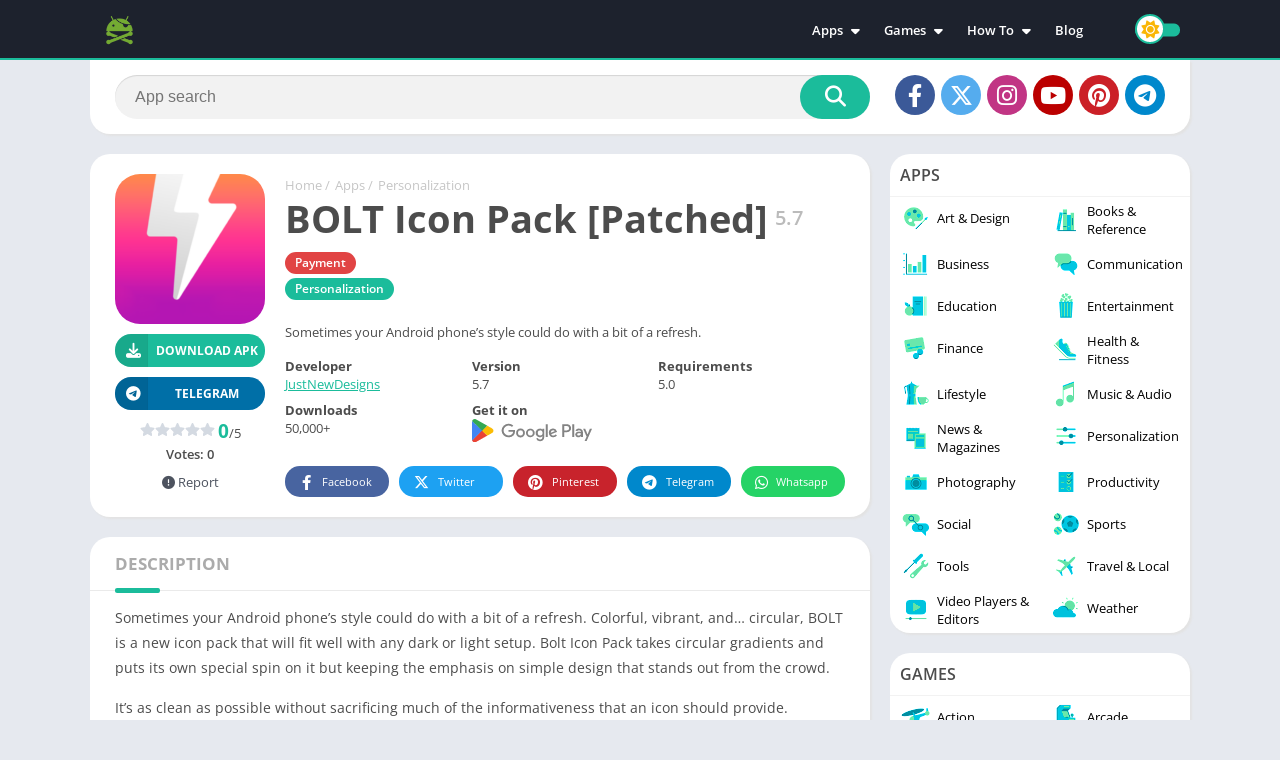

--- FILE ---
content_type: text/html; charset=UTF-8
request_url: https://apk4free.net/bolt-icon-pack/
body_size: 34157
content:
<!doctype html>
<html lang="en-US" prefix="og: https://ogp.me/ns#">
<head>
<meta charset="UTF-8">
<meta http-equiv="X-UA-Compatible" content="IE=edge">	
<meta name="viewport" content="width=device-width, initial-scale=1.0">
<link rel="pingback" href="https://apk4free.net/xmlrpc.php">
<link rel="preload" href="https://apk4free.net/wp-content/uploads/2024/05/bolt-icon-pack-150x150.png" as="image"><style>body {
	font-family: 'Open Sans', 'Arial', sans-serif;
}
@font-face{font-family:'Open Sans';font-style:normal;font-weight:300;font-display:swap;src:url(https://fonts.gstatic.com/s/opensans/v20/mem5YaGs126MiZpBA-UN_r8OX-hpOqc.woff2) format('woff2');unicode-range:U+0460-052F,U+1C80-1C88,U+20B4,U+2DE0-2DFF,U+A640-A69F,U+FE2E-FE2F}@font-face{font-family:'Open Sans';font-style:normal;font-weight:300;font-display:swap;src:url(https://fonts.gstatic.com/s/opensans/v20/mem5YaGs126MiZpBA-UN_r8OVuhpOqc.woff2) format('woff2');unicode-range:U+0400-045F,U+0490-0491,U+04B0-04B1,U+2116}@font-face{font-family:'Open Sans';font-style:normal;font-weight:300;font-display:swap;src:url(https://fonts.gstatic.com/s/opensans/v20/mem5YaGs126MiZpBA-UN_r8OXuhpOqc.woff2) format('woff2');unicode-range:U+1F00-1FFF}@font-face{font-family:'Open Sans';font-style:normal;font-weight:300;font-display:swap;src:url(https://fonts.gstatic.com/s/opensans/v20/mem5YaGs126MiZpBA-UN_r8OUehpOqc.woff2) format('woff2');unicode-range:U+0370-03FF}@font-face{font-family:'Open Sans';font-style:normal;font-weight:300;font-display:swap;src:url(https://fonts.gstatic.com/s/opensans/v20/mem5YaGs126MiZpBA-UN_r8OXehpOqc.woff2) format('woff2');unicode-range:U+0102-0103,U+0110-0111,U+0128-0129,U+0168-0169,U+01A0-01A1,U+01AF-01B0,U+1EA0-1EF9,U+20AB}@font-face{font-family:'Open Sans';font-style:normal;font-weight:300;font-display:swap;src:url(https://fonts.gstatic.com/s/opensans/v20/mem5YaGs126MiZpBA-UN_r8OXOhpOqc.woff2) format('woff2');unicode-range:U+0100-024F,U+0259,U+1E00-1EFF,U+2020,U+20A0-20AB,U+20AD-20CF,U+2113,U+2C60-2C7F,U+A720-A7FF}@font-face{font-family:'Open Sans';font-style:normal;font-weight:300;font-display:swap;src:url(https://fonts.gstatic.com/s/opensans/v20/mem5YaGs126MiZpBA-UN_r8OUuhp.woff2) format('woff2');unicode-range:U+0000-00FF,U+0131,U+0152-0153,U+02BB-02BC,U+02C6,U+02DA,U+02DC,U+2000-206F,U+2074,U+20AC,U+2122,U+2191,U+2193,U+2212,U+2215,U+FEFF,U+FFFD}@font-face{font-family:'Open Sans';font-style:normal;font-weight:400;font-display:swap;src:url(https://fonts.gstatic.com/s/opensans/v20/mem8YaGs126MiZpBA-UFWJ0bbck.woff2) format('woff2');unicode-range:U+0460-052F,U+1C80-1C88,U+20B4,U+2DE0-2DFF,U+A640-A69F,U+FE2E-FE2F}@font-face{font-family:'Open Sans';font-style:normal;font-weight:400;font-display:swap;src:url(https://fonts.gstatic.com/s/opensans/v20/mem8YaGs126MiZpBA-UFUZ0bbck.woff2) format('woff2');unicode-range:U+0400-045F,U+0490-0491,U+04B0-04B1,U+2116}@font-face{font-family:'Open Sans';font-style:normal;font-weight:400;font-display:swap;src:url(https://fonts.gstatic.com/s/opensans/v20/mem8YaGs126MiZpBA-UFWZ0bbck.woff2) format('woff2');unicode-range:U+1F00-1FFF}@font-face{font-family:'Open Sans';font-style:normal;font-weight:400;font-display:swap;src:url(https://fonts.gstatic.com/s/opensans/v20/mem8YaGs126MiZpBA-UFVp0bbck.woff2) format('woff2');unicode-range:U+0370-03FF}@font-face{font-family:'Open Sans';font-style:normal;font-weight:400;font-display:swap;src:url(https://fonts.gstatic.com/s/opensans/v20/mem8YaGs126MiZpBA-UFWp0bbck.woff2) format('woff2');unicode-range:U+0102-0103,U+0110-0111,U+0128-0129,U+0168-0169,U+01A0-01A1,U+01AF-01B0,U+1EA0-1EF9,U+20AB}@font-face{font-family:'Open Sans';font-style:normal;font-weight:400;font-display:swap;src:url(https://fonts.gstatic.com/s/opensans/v20/mem8YaGs126MiZpBA-UFW50bbck.woff2) format('woff2');unicode-range:U+0100-024F,U+0259,U+1E00-1EFF,U+2020,U+20A0-20AB,U+20AD-20CF,U+2113,U+2C60-2C7F,U+A720-A7FF}@font-face{font-family:'Open Sans';font-style:normal;font-weight:400;font-display:swap;src:url(https://fonts.gstatic.com/s/opensans/v20/mem8YaGs126MiZpBA-UFVZ0b.woff2) format('woff2');unicode-range:U+0000-00FF,U+0131,U+0152-0153,U+02BB-02BC,U+02C6,U+02DA,U+02DC,U+2000-206F,U+2074,U+20AC,U+2122,U+2191,U+2193,U+2212,U+2215,U+FEFF,U+FFFD}@font-face{font-family:'Open Sans';font-style:normal;font-weight:600;font-display:swap;src:url(https://fonts.gstatic.com/s/opensans/v20/mem5YaGs126MiZpBA-UNirkOX-hpOqc.woff2) format('woff2');unicode-range:U+0460-052F,U+1C80-1C88,U+20B4,U+2DE0-2DFF,U+A640-A69F,U+FE2E-FE2F}@font-face{font-family:'Open Sans';font-style:normal;font-weight:600;font-display:swap;src:url(https://fonts.gstatic.com/s/opensans/v20/mem5YaGs126MiZpBA-UNirkOVuhpOqc.woff2) format('woff2');unicode-range:U+0400-045F,U+0490-0491,U+04B0-04B1,U+2116}@font-face{font-family:'Open Sans';font-style:normal;font-weight:600;font-display:swap;src:url(https://fonts.gstatic.com/s/opensans/v20/mem5YaGs126MiZpBA-UNirkOXuhpOqc.woff2) format('woff2');unicode-range:U+1F00-1FFF}@font-face{font-family:'Open Sans';font-style:normal;font-weight:600;font-display:swap;src:url(https://fonts.gstatic.com/s/opensans/v20/mem5YaGs126MiZpBA-UNirkOUehpOqc.woff2) format('woff2');unicode-range:U+0370-03FF}@font-face{font-family:'Open Sans';font-style:normal;font-weight:600;font-display:swap;src:url(https://fonts.gstatic.com/s/opensans/v20/mem5YaGs126MiZpBA-UNirkOXehpOqc.woff2) format('woff2');unicode-range:U+0102-0103,U+0110-0111,U+0128-0129,U+0168-0169,U+01A0-01A1,U+01AF-01B0,U+1EA0-1EF9,U+20AB}@font-face{font-family:'Open Sans';font-style:normal;font-weight:600;font-display:swap;src:url(https://fonts.gstatic.com/s/opensans/v20/mem5YaGs126MiZpBA-UNirkOXOhpOqc.woff2) format('woff2');unicode-range:U+0100-024F,U+0259,U+1E00-1EFF,U+2020,U+20A0-20AB,U+20AD-20CF,U+2113,U+2C60-2C7F,U+A720-A7FF}@font-face{font-family:'Open Sans';font-style:normal;font-weight:600;font-display:swap;src:url(https://fonts.gstatic.com/s/opensans/v20/mem5YaGs126MiZpBA-UNirkOUuhp.woff2) format('woff2');unicode-range:U+0000-00FF,U+0131,U+0152-0153,U+02BB-02BC,U+02C6,U+02DA,U+02DC,U+2000-206F,U+2074,U+20AC,U+2122,U+2191,U+2193,U+2212,U+2215,U+FEFF,U+FFFD}@font-face{font-family:'Open Sans';font-style:normal;font-weight:700;font-display:swap;src:url(https://fonts.gstatic.com/s/opensans/v20/mem5YaGs126MiZpBA-UN7rgOX-hpOqc.woff2) format('woff2');unicode-range:U+0460-052F,U+1C80-1C88,U+20B4,U+2DE0-2DFF,U+A640-A69F,U+FE2E-FE2F}@font-face{font-family:'Open Sans';font-style:normal;font-weight:700;font-display:swap;src:url(https://fonts.gstatic.com/s/opensans/v20/mem5YaGs126MiZpBA-UN7rgOVuhpOqc.woff2) format('woff2');unicode-range:U+0400-045F,U+0490-0491,U+04B0-04B1,U+2116}@font-face{font-family:'Open Sans';font-style:normal;font-weight:700;font-display:swap;src:url(https://fonts.gstatic.com/s/opensans/v20/mem5YaGs126MiZpBA-UN7rgOXuhpOqc.woff2) format('woff2');unicode-range:U+1F00-1FFF}@font-face{font-family:'Open Sans';font-style:normal;font-weight:700;font-display:swap;src:url(https://fonts.gstatic.com/s/opensans/v20/mem5YaGs126MiZpBA-UN7rgOUehpOqc.woff2) format('woff2');unicode-range:U+0370-03FF}@font-face{font-family:'Open Sans';font-style:normal;font-weight:700;font-display:swap;src:url(https://fonts.gstatic.com/s/opensans/v20/mem5YaGs126MiZpBA-UN7rgOXehpOqc.woff2) format('woff2');unicode-range:U+0102-0103,U+0110-0111,U+0128-0129,U+0168-0169,U+01A0-01A1,U+01AF-01B0,U+1EA0-1EF9,U+20AB}@font-face{font-family:'Open Sans';font-style:normal;font-weight:700;font-display:swap;src:url(https://fonts.gstatic.com/s/opensans/v20/mem5YaGs126MiZpBA-UN7rgOXOhpOqc.woff2) format('woff2');unicode-range:U+0100-024F,U+0259,U+1E00-1EFF,U+2020,U+20A0-20AB,U+20AD-20CF,U+2113,U+2C60-2C7F,U+A720-A7FF}@font-face{font-family:'Open Sans';font-style:normal;font-weight:700;font-display:swap;src:url(https://fonts.gstatic.com/s/opensans/v20/mem5YaGs126MiZpBA-UN7rgOUuhp.woff2) format('woff2');unicode-range:U+0000-00FF,U+0131,U+0152-0153,U+02BB-02BC,U+02C6,U+02DA,U+02DC,U+2000-206F,U+2074,U+20AC,U+2122,U+2191,U+2193,U+2212,U+2215,U+FEFF,U+FFFD}</style><link rel="preload" as="script" href="https://apk4free.net/wp-content/plugins/easy-table-of-contents/assets/js/smooth_scroll.min.js?ver=2.0.80"><link rel="preload" as="script" href="https://apk4free.net/wp-content/plugins/easy-table-of-contents/assets/js/front.min.js?ver=2.0.80-1767186037"><link rel="preload" as="script" href="https://apk4free.net/wp-content/themes/appyn/assets/js/js.min.js?ver=2.0.16"><link rel="preload" as="script" href="https://stats.wp.com/e-202603.js"><link rel="preload" as="style" href="https://apk4free.net/wp-content/plugins/easy-table-of-contents/assets/css/screen.min.css?ver=2.0.80"><link rel="preload" as="style" href="https://apk4free.net/wp-content/themes/appyn/style.min.css?ver=2.0.16"><link rel="preload" href="" as="image">
	<style>
	:root {
		--columns: 6;
	}
	.section .baps .bav {
		width: calc(100% / 6);
	}
	@media( max-width: 1100px) {
		.section .baps[data-cols="8"] .bav2,
		.section .baps[data-cols="7"] .bav2,
		.section .baps[data-cols="6"] .bav2,
		.section .baps[data-cols="5"] .bav2 {
			width: calc(100% / 4);
		}
	}

	@media( max-width: 950px) {
		.section .baps[data-cols="8"] .bav,
		.section .baps[data-cols="7"] .bav,
		.section .baps[data-cols="6"] .bav {
			width: calc(100% / 4);
		}
		.section .baps[data-cols="8"] .bav2,
		.section .baps[data-cols="7"] .bav2,
		.section .baps[data-cols="6"] .bav2 {
			width: calc(100% / 3);
		}
	}
	@media( max-width: 750px) {
		.section .baps[data-cols="8"] .bav2,
		.section .baps[data-cols="7"] .bav2,
		.section .baps[data-cols="6"] .bav2,
		.section .baps[data-cols="5"] .bav2,
		.section .baps[data-cols="6"] .bav {
			width: calc(100% / 3);
		}
	}
		@media( max-width: 650px) {
			.section .baps[data-cols="7"] .bav {
				width: calc(100% / 3);
			}
			.section .baps[data-cols="5"] .bav,
			.section .baps[data-cols="4"] .bav,
			.section .baps[data-cols="3"] .bav {
				width: calc(100% / 2);
			}
		}

		@media( max-width: 480px) {
			.section .baps[data-cols="8"] .bav,
			.section .baps[data-cols="7"] .bav,
			.section .baps[data-cols="6"] .bav,
			.section .baps[data-cols="5"] .bav,
			.section .baps[data-cols="4"] .bav,
			.section .baps[data-cols="3"] .bav {
				width: calc(100% / 2);
			}
		}
	</style><meta name="theme-color" content="#1bbc9b"><script>
	function setCookie(cname, cvalue, exdays) {
		var d = new Date();
		d.setTime(d.getTime() + (exdays*24*60*60*1000));
		var expires = "expires="+ d.toUTCString();
		document.cookie = cname + "=" + cvalue + ";" + expires + ";path=/";
	}</script><script>const loadFont = (url) => {var xhr = new XMLHttpRequest();xhr.open('GET', url, true);xhr.onreadystatechange = () => { if (xhr.readyState == 4 && xhr.status == 200) {const head = document.getElementsByTagName('head')[0];const style = document.createElement('style');style.appendChild(document.createTextNode(xhr.responseText));head.appendChild(style); }};xhr.send();};loadFont('https://apk4free.net/wp-content/themes/appyn/assets/css/font-awesome-6.4.2.min.css');</script><!-- Google tag (gtag.js) -->
<script async src="https://www.googletagmanager.com/gtag/js?id=G-CYLYDTPHNQ"></script>
<script>
  window.dataLayer = window.dataLayer || [];
  function gtag(){dataLayer.push(arguments);}
  gtag('js', new Date());

  gtag('config', 'G-CYLYDTPHNQ');
</script><script type="application/ld+json">
					{
					"@context": "https://schema.org",
					"@type": "BreadcrumbList",
					"itemListElement": [{
					"@type": "ListItem",
					"position": 1,
					"name": "Apps",
					"item": "https://apk4free.net/apps/"
				},{
					"@type": "ListItem",
					"position": 2,
					"name": "Personalization",
					"item": "https://apk4free.net/apps/personalization/"
				}]
				}
			</script>
<!-- Search Engine Optimization by Rank Math - https://rankmath.com/ -->
<title>BOLT Icon Pack [Patched] 5.7 - APK4Free</title>
<meta name="description" content="Sometimes your Android phone’s style could do with a bit of a refresh. Colorful, vibrant, and... circular, BOLT is a new icon pack that will fit well with any"/>
<meta name="robots" content="follow, index, max-snippet:-1, max-video-preview:-1, max-image-preview:large"/>
<link rel="canonical" href="https://apk4free.net/bolt-icon-pack/" />
<meta property="og:locale" content="en_US" />
<meta property="og:type" content="article" />
<meta property="og:title" content="BOLT Icon Pack [Patched] 5.7 - APK4Free" />
<meta property="og:description" content="Sometimes your Android phone’s style could do with a bit of a refresh. Colorful, vibrant, and... circular, BOLT is a new icon pack that will fit well with any" />
<meta property="og:url" content="https://apk4free.net/bolt-icon-pack/" />
<meta property="og:site_name" content="APK4Free" />
<meta property="article:section" content="Personalization" />
<meta property="og:updated_time" content="2024-08-12T16:28:42+07:00" />
<meta property="og:image" content="https://apk4free.net/wp-content/uploads/2024/05/bolt-icon-pack.png" />
<meta property="og:image:secure_url" content="https://apk4free.net/wp-content/uploads/2024/05/bolt-icon-pack.png" />
<meta property="og:image:width" content="512" />
<meta property="og:image:height" content="512" />
<meta property="og:image:alt" content="BOLT Icon Pack [Patched]" />
<meta property="og:image:type" content="image/png" />
<meta property="article:published_time" content="2024-08-12T16:28:18+07:00" />
<meta property="article:modified_time" content="2024-08-12T16:28:42+07:00" />
<meta name="twitter:card" content="summary_large_image" />
<meta name="twitter:title" content="BOLT Icon Pack [Patched] 5.7 - APK4Free" />
<meta name="twitter:description" content="Sometimes your Android phone’s style could do with a bit of a refresh. Colorful, vibrant, and... circular, BOLT is a new icon pack that will fit well with any" />
<meta name="twitter:image" content="https://apk4free.net/wp-content/uploads/2024/05/bolt-icon-pack.png" />
<meta name="twitter:label1" content="Written by" />
<meta name="twitter:data1" content="MRX" />
<meta name="twitter:label2" content="Time to read" />
<meta name="twitter:data2" content="2 minutes" />
<script type="application/ld+json" class="rank-math-schema">{"@context":"https://schema.org","@graph":[{"@type":"Organization","@id":"https://apk4free.net/#organization","name":"APK4Free","url":"https://apk4free.net","logo":{"@type":"ImageObject","@id":"https://apk4free.net/#logo","url":"https://apk4free.net/wp-content/uploads/2024/10/apk4free.png","contentUrl":"https://apk4free.net/wp-content/uploads/2024/10/apk4free.png","caption":"APK4Free","inLanguage":"en-US","width":"300","height":"300"}},{"@type":"WebSite","@id":"https://apk4free.net/#website","url":"https://apk4free.net","name":"APK4Free","publisher":{"@id":"https://apk4free.net/#organization"},"inLanguage":"en-US"},{"@type":"ImageObject","@id":"https://apk4free.net/wp-content/uploads/2024/05/bolt-icon-pack.png","url":"https://apk4free.net/wp-content/uploads/2024/05/bolt-icon-pack.png","width":"512","height":"512","inLanguage":"en-US"},{"@type":"WebPage","@id":"https://apk4free.net/bolt-icon-pack/#webpage","url":"https://apk4free.net/bolt-icon-pack/","name":"BOLT Icon Pack [Patched] 5.7 - APK4Free","datePublished":"2024-08-12T16:28:18+07:00","dateModified":"2024-08-12T16:28:42+07:00","isPartOf":{"@id":"https://apk4free.net/#website"},"primaryImageOfPage":{"@id":"https://apk4free.net/wp-content/uploads/2024/05/bolt-icon-pack.png"},"inLanguage":"en-US"},{"@type":"Person","@id":"https://apk4free.net/author/mrx/","name":"MRX","url":"https://apk4free.net/author/mrx/","image":{"@type":"ImageObject","@id":"https://secure.gravatar.com/avatar/864081f2dcca82b91847f78b4589d96c048a5ed507a1fcf34389bafc4a37df7f?s=96&amp;d=mm&amp;r=g","url":"https://secure.gravatar.com/avatar/864081f2dcca82b91847f78b4589d96c048a5ed507a1fcf34389bafc4a37df7f?s=96&amp;d=mm&amp;r=g","caption":"MRX","inLanguage":"en-US"},"worksFor":{"@id":"https://apk4free.net/#organization"}},{"@type":"BlogPosting","headline":"BOLT Icon Pack [Patched] 5.7 - APK4Free","datePublished":"2024-08-12T16:28:18+07:00","dateModified":"2024-08-12T16:28:42+07:00","articleSection":"Personalization","author":{"@id":"https://apk4free.net/author/mrx/","name":"MRX"},"publisher":{"@id":"https://apk4free.net/#organization"},"description":"Sometimes your Android phone\u2019s style could do with a bit of a refresh. Colorful, vibrant, and... circular, BOLT is a new icon pack that will fit well with any","name":"BOLT Icon Pack [Patched] 5.7 - APK4Free","@id":"https://apk4free.net/bolt-icon-pack/#richSnippet","isPartOf":{"@id":"https://apk4free.net/bolt-icon-pack/#webpage"},"image":{"@id":"https://apk4free.net/wp-content/uploads/2024/05/bolt-icon-pack.png"},"inLanguage":"en-US","mainEntityOfPage":{"@id":"https://apk4free.net/bolt-icon-pack/#webpage"}}]}</script>
<!-- /Rank Math WordPress SEO plugin -->

<link rel='dns-prefetch' href='//stats.wp.com' />
<link rel="alternate" type="application/rss+xml" title="APK4Free &raquo; BOLT Icon Pack [Patched] Comments Feed" href="https://apk4free.net/bolt-icon-pack/feed/" />
<style id='wp-img-auto-sizes-contain-inline-css'>
img:is([sizes=auto i],[sizes^="auto," i]){contain-intrinsic-size:3000px 1500px}
/*# sourceURL=wp-img-auto-sizes-contain-inline-css */
</style>
<link rel='stylesheet' id='ez-toc-css' href='https://apk4free.net/wp-content/plugins/easy-table-of-contents/assets/css/screen.min.css?ver=2.0.80' media='all' />
<style id='ez-toc-inline-css'>
div#ez-toc-container .ez-toc-title {font-size: 120%;}div#ez-toc-container .ez-toc-title {font-weight: 500;}div#ez-toc-container ul li , div#ez-toc-container ul li a {font-size: 95%;}div#ez-toc-container ul li , div#ez-toc-container ul li a {font-weight: 500;}div#ez-toc-container nav ul ul li {font-size: 90%;}.ez-toc-box-title {font-weight: bold; margin-bottom: 10px; text-align: center; text-transform: uppercase; letter-spacing: 1px; color: #666; padding-bottom: 5px;position:absolute;top:-4%;left:5%;background-color: inherit;transition: top 0.3s ease;}.ez-toc-box-title.toc-closed {top:-25%;}
.ez-toc-container-direction {direction: ltr;}.ez-toc-counter ul{counter-reset: item ;}.ez-toc-counter nav ul li a::before {content: counters(item, '.', decimal) '. ';display: inline-block;counter-increment: item;flex-grow: 0;flex-shrink: 0;margin-right: .2em; float: left; }.ez-toc-widget-direction {direction: ltr;}.ez-toc-widget-container ul{counter-reset: item ;}.ez-toc-widget-container nav ul li a::before {content: counters(item, '.', decimal) '. ';display: inline-block;counter-increment: item;flex-grow: 0;flex-shrink: 0;margin-right: .2em; float: left; }
/*# sourceURL=ez-toc-inline-css */
</style>
<link rel='stylesheet' id='style-css' href='https://apk4free.net/wp-content/themes/appyn/style.min.css?ver=2.0.16' media='all' />
<script src="https://apk4free.net/wp-includes/js/jquery/jquery.min.js?ver=3.7.1" id="jquery-core-js"></script>
<script src="https://apk4free.net/wp-includes/js/jquery/jquery-migrate.min.js?ver=3.4.1" id="jquery-migrate-js"></script>
	<style>img#wpstats{display:none}</style>
		<link rel="preload" href="" as="script"><link rel="preload" href="/wp-includes/js/jquery/jquery.min.js" as="script"><style>.sb_search[type=text],.sb_submit[type=submit],.ratingBoxMovil button,.widget.widget_tag_cloud a,#main-site .error404 form input[type=text] {border-radius: 50px;}#header nav .menu>li>a::before,#header nav ul li.current-menu-item a,.section .bav2 a,.bloque-imagen,.section .bav1 a,.section .bav1 a::before,.app-s .buttond,.buttond,#list-downloadlinks li a.dapk_b,.app-s .s2 .meta-cats a,.app-s .readmore,#comments input[type=submit],.app-s .box h2.box-title::after,.app-p .box h2.box-title::after,.app-p .box, .app-s .box, .section.blog, .single-product .product,.entry.bx-info-install,.widget,.widget .wp-block-search .wp-block-search__input,.widget .search-form .search-field,.widget .search-form input[type=submit], .widget .wp-block-search .wp-block-search__button,.entry .wp-caption a, .section .bav2 img, .section.blog .bloques li a .bloque-imagen img,#box-report input[type=submit],#box-report .box-content,.botones_sociales span,.botones_sociales a,.tags a,#dasl,#comments input[type="text"], #comments input[type="email"], #comments input[type="url"], #comments textarea,.app-s .box-data-app,.bloque-blog,.bloque-blog .bloque-imagen img,.gsc-control-cse,.app-s .s2 .amount-app li,.b-type,.catbar li a {border-radius: 20px;}.section .bav1 .px-postmeta,#subheader.np {border-radius: 0 0 20px 20px;}.pagination .current, .pagination a {padding: 9px 15px;border-radius: 50px;}.section a.more {border-radius: 50px;}.app-s .image-single {border-radius: 25px;}#list-downloadlinks li a.dapk_b {padding-left: 56px;padding-right: 25px;}#slideimages .px-carousel-item img,#box-report textarea {border-radius: 10px;}table {border-radius: 20px;overflow: hidden;}#box-report .close-report {padding: 10px;}.amp-carousel-button {border-radius: 50px;}.pxccat, .widget > div:not(.wp-block-group) > ul {border-radius: 0 0 20px 20px;overflow: hidden;}.buttond i::before,.app-s .bx-download ul li a i::before {position: relative;left: 2px;}.pxtd {padding-top: 20px;}#main-site {padding-top: 80px;}</style><link rel="icon" href="https://apk4free.net/wp-content/uploads/2024/10/apk4free.png"><script>function alert_download() { alert('There is no file to download.'); }</script><style>@charset "UTF-8";.wp-block-accordion{box-sizing:border-box}.wp-block-accordion-item.is-open>.wp-block-accordion-heading .wp-block-accordion-heading__toggle-icon{transform:rotate(45deg)}@media (prefers-reduced-motion:no-preference){.wp-block-accordion-item{transition:grid-template-rows .3s ease-out}.wp-block-accordion-item>.wp-block-accordion-heading .wp-block-accordion-heading__toggle-icon{transition:transform .2s ease-in-out}}.wp-block-accordion-heading{margin:0}.wp-block-accordion-heading__toggle{align-items:center;background-color:inherit!important;border:none;color:inherit!important;cursor:pointer;display:flex;font-family:inherit;font-size:inherit;font-style:inherit;font-weight:inherit;letter-spacing:inherit;line-height:inherit;overflow:hidden;padding:var(--wp--preset--spacing--20,1em) 0;text-align:inherit;text-decoration:inherit;text-transform:inherit;width:100%;word-spacing:inherit}.wp-block-accordion-heading__toggle:not(:focus-visible){outline:none}.wp-block-accordion-heading__toggle:focus,.wp-block-accordion-heading__toggle:hover{background-color:inherit!important;border:none;box-shadow:none;color:inherit;padding:var(--wp--preset--spacing--20,1em) 0;text-decoration:none}.wp-block-accordion-heading__toggle:focus-visible{outline:auto;outline-offset:0}.wp-block-accordion-heading__toggle:hover .wp-block-accordion-heading__toggle-title{text-decoration:underline}.wp-block-accordion-heading__toggle-title{flex:1}.wp-block-accordion-heading__toggle-icon{align-items:center;display:flex;height:1.2em;justify-content:center;width:1.2em}.wp-block-accordion-panel[aria-hidden=true],.wp-block-accordion-panel[inert]{display:none;margin-block-start:0}.wp-block-archives{box-sizing:border-box}.wp-block-archives-dropdown label{display:block}.wp-block-avatar{line-height:0}.wp-block-avatar,.wp-block-avatar img{box-sizing:border-box}.wp-block-avatar.aligncenter{text-align:center}.wp-block-audio{box-sizing:border-box}.wp-block-audio :where(figcaption){margin-bottom:1em;margin-top:.5em}.wp-block-audio audio{min-width:300px;width:100%}.wp-block-breadcrumbs{box-sizing:border-box}.wp-block-breadcrumbs ol{flex-wrap:wrap;list-style:none}.wp-block-breadcrumbs li,.wp-block-breadcrumbs ol{align-items:center;display:flex;margin:0;padding:0}.wp-block-breadcrumbs li:not(:last-child):after{content:var(--separator,"/");margin:0 .5em;opacity:.7}.wp-block-breadcrumbs span{color:inherit}.wp-block-button__link{align-content:center;box-sizing:border-box;cursor:pointer;display:inline-block;height:100%;text-align:center;word-break:break-word}.wp-block-button__link.aligncenter{text-align:center}.wp-block-button__link.alignright{text-align:right}:where(.wp-block-button__link){border-radius:9999px;box-shadow:none;padding:calc(.667em + 2px) calc(1.333em + 2px);text-decoration:none}.wp-block-button[style*=text-decoration] .wp-block-button__link{text-decoration:inherit}.wp-block-buttons>.wp-block-button.has-custom-width{max-width:none}.wp-block-buttons>.wp-block-button.has-custom-width .wp-block-button__link{width:100%}.wp-block-buttons>.wp-block-button.has-custom-font-size .wp-block-button__link{font-size:inherit}.wp-block-buttons>.wp-block-button.wp-block-button__width-25{width:calc(25% - var(--wp--style--block-gap, .5em)*.75)}.wp-block-buttons>.wp-block-button.wp-block-button__width-50{width:calc(50% - var(--wp--style--block-gap, .5em)*.5)}.wp-block-buttons>.wp-block-button.wp-block-button__width-75{width:calc(75% - var(--wp--style--block-gap, .5em)*.25)}.wp-block-buttons>.wp-block-button.wp-block-button__width-100{flex-basis:100%;width:100%}.wp-block-buttons.is-vertical>.wp-block-button.wp-block-button__width-25{width:25%}.wp-block-buttons.is-vertical>.wp-block-button.wp-block-button__width-50{width:50%}.wp-block-buttons.is-vertical>.wp-block-button.wp-block-button__width-75{width:75%}.wp-block-button.is-style-squared,.wp-block-button__link.wp-block-button.is-style-squared{border-radius:0}.wp-block-button.no-border-radius,.wp-block-button__link.no-border-radius{border-radius:0!important}:root :where(.wp-block-button .wp-block-button__link.is-style-outline),:root :where(.wp-block-button.is-style-outline>.wp-block-button__link){border:2px solid;padding:.667em 1.333em}:root :where(.wp-block-button .wp-block-button__link.is-style-outline:not(.has-text-color)),:root :where(.wp-block-button.is-style-outline>.wp-block-button__link:not(.has-text-color)){color:currentColor}:root :where(.wp-block-button .wp-block-button__link.is-style-outline:not(.has-background)),:root :where(.wp-block-button.is-style-outline>.wp-block-button__link:not(.has-background)){background-color:initial;background-image:none}.wp-block-buttons{box-sizing:border-box}.wp-block-buttons.is-vertical{flex-direction:column}.wp-block-buttons.is-vertical>.wp-block-button:last-child{margin-bottom:0}.wp-block-buttons>.wp-block-button{display:inline-block;margin:0}.wp-block-buttons.is-content-justification-left{justify-content:flex-start}.wp-block-buttons.is-content-justification-left.is-vertical{align-items:flex-start}.wp-block-buttons.is-content-justification-center{justify-content:center}.wp-block-buttons.is-content-justification-center.is-vertical{align-items:center}.wp-block-buttons.is-content-justification-right{justify-content:flex-end}.wp-block-buttons.is-content-justification-right.is-vertical{align-items:flex-end}.wp-block-buttons.is-content-justification-space-between{justify-content:space-between}.wp-block-buttons.aligncenter{text-align:center}.wp-block-buttons:not(.is-content-justification-space-between,.is-content-justification-right,.is-content-justification-left,.is-content-justification-center) .wp-block-button.aligncenter{margin-left:auto;margin-right:auto;width:100%}.wp-block-buttons[style*=text-decoration] .wp-block-button,.wp-block-buttons[style*=text-decoration] .wp-block-button__link{text-decoration:inherit}.wp-block-buttons.has-custom-font-size .wp-block-button__link{font-size:inherit}.wp-block-buttons .wp-block-button__link{width:100%}.wp-block-button.aligncenter,.wp-block-calendar{text-align:center}.wp-block-calendar td,.wp-block-calendar th{border:1px solid;padding:.25em}.wp-block-calendar th{font-weight:400}.wp-block-calendar caption{background-color:inherit}.wp-block-calendar table{border-collapse:collapse;width:100%}.wp-block-calendar table.has-background th{background-color:inherit}.wp-block-calendar table.has-text-color th{color:inherit}.wp-block-calendar :where(table:not(.has-text-color)){color:#40464d}.wp-block-calendar :where(table:not(.has-text-color)) td,.wp-block-calendar :where(table:not(.has-text-color)) th{border-color:#ddd}:where(.wp-block-calendar table:not(.has-background) th){background:#ddd}.wp-block-categories{box-sizing:border-box}.wp-block-categories.alignleft{margin-right:2em}.wp-block-categories.alignright{margin-left:2em}.wp-block-categories.wp-block-categories-dropdown.aligncenter{text-align:center}.wp-block-categories .wp-block-categories__label{display:block;width:100%}.wp-block-code{box-sizing:border-box}.wp-block-code code{
  /*!rtl:begin:ignore*/direction:ltr;display:block;font-family:inherit;overflow-wrap:break-word;text-align:initial;white-space:pre-wrap
  /*!rtl:end:ignore*/}.wp-block-columns{box-sizing:border-box;display:flex;flex-wrap:wrap!important}@media (min-width:782px){.wp-block-columns{flex-wrap:nowrap!important}}.wp-block-columns{align-items:normal!important}.wp-block-columns.are-vertically-aligned-top{align-items:flex-start}.wp-block-columns.are-vertically-aligned-center{align-items:center}.wp-block-columns.are-vertically-aligned-bottom{align-items:flex-end}@media (max-width:781px){.wp-block-columns:not(.is-not-stacked-on-mobile)>.wp-block-column{flex-basis:100%!important}}@media (min-width:782px){.wp-block-columns:not(.is-not-stacked-on-mobile)>.wp-block-column{flex-basis:0;flex-grow:1}.wp-block-columns:not(.is-not-stacked-on-mobile)>.wp-block-column[style*=flex-basis]{flex-grow:0}}.wp-block-columns.is-not-stacked-on-mobile{flex-wrap:nowrap!important}.wp-block-columns.is-not-stacked-on-mobile>.wp-block-column{flex-basis:0;flex-grow:1}.wp-block-columns.is-not-stacked-on-mobile>.wp-block-column[style*=flex-basis]{flex-grow:0}:where(.wp-block-columns){margin-bottom:1.75em}:where(.wp-block-columns.has-background){padding:1.25em 2.375em}.wp-block-column{flex-grow:1;min-width:0;overflow-wrap:break-word;word-break:break-word}.wp-block-column.is-vertically-aligned-top{align-self:flex-start}.wp-block-column.is-vertically-aligned-center{align-self:center}.wp-block-column.is-vertically-aligned-bottom{align-self:flex-end}.wp-block-column.is-vertically-aligned-stretch{align-self:stretch}.wp-block-column.is-vertically-aligned-bottom,.wp-block-column.is-vertically-aligned-center,.wp-block-column.is-vertically-aligned-top{width:100%}.wp-block-post-comments{box-sizing:border-box}.wp-block-post-comments .alignleft{float:left}.wp-block-post-comments .alignright{float:right}.wp-block-post-comments .navigation:after{clear:both;content:"";display:table}.wp-block-post-comments .commentlist{clear:both;list-style:none;margin:0;padding:0}.wp-block-post-comments .commentlist .comment{min-height:2.25em;padding-left:3.25em}.wp-block-post-comments .commentlist .comment p{font-size:1em;line-height:1.8;margin:1em 0}.wp-block-post-comments .commentlist .children{list-style:none;margin:0;padding:0}.wp-block-post-comments .comment-author{line-height:1.5}.wp-block-post-comments .comment-author .avatar{border-radius:1.5em;display:block;float:left;height:2.5em;margin-right:.75em;margin-top:.5em;width:2.5em}.wp-block-post-comments .comment-author cite{font-style:normal}.wp-block-post-comments .comment-meta{font-size:.875em;line-height:1.5}.wp-block-post-comments .comment-meta b{font-weight:400}.wp-block-post-comments .comment-meta .comment-awaiting-moderation{display:block;margin-bottom:1em;margin-top:1em}.wp-block-post-comments .comment-body .commentmetadata{font-size:.875em}.wp-block-post-comments .comment-form-author label,.wp-block-post-comments .comment-form-comment label,.wp-block-post-comments .comment-form-email label,.wp-block-post-comments .comment-form-url label{display:block;margin-bottom:.25em}.wp-block-post-comments .comment-form input:not([type=submit]):not([type=checkbox]),.wp-block-post-comments .comment-form textarea{box-sizing:border-box;display:block;width:100%}.wp-block-post-comments .comment-form-cookies-consent{display:flex;gap:.25em}.wp-block-post-comments .comment-form-cookies-consent #wp-comment-cookies-consent{margin-top:.35em}.wp-block-post-comments .comment-reply-title{margin-bottom:0}.wp-block-post-comments .comment-reply-title :where(small){font-size:var(--wp--preset--font-size--medium,smaller);margin-left:.5em}.wp-block-post-comments .reply{font-size:.875em;margin-bottom:1.4em}.wp-block-post-comments input:not([type=submit]),.wp-block-post-comments textarea{border:1px solid #949494;font-family:inherit;font-size:1em}.wp-block-post-comments input:not([type=submit]):not([type=checkbox]),.wp-block-post-comments textarea{padding:calc(.667em + 2px)}:where(.wp-block-post-comments input[type=submit]){border:none}.wp-block-comments{box-sizing:border-box}.wp-block-comments-pagination>.wp-block-comments-pagination-next,.wp-block-comments-pagination>.wp-block-comments-pagination-numbers,.wp-block-comments-pagination>.wp-block-comments-pagination-previous{font-size:inherit}.wp-block-comments-pagination .wp-block-comments-pagination-previous-arrow{display:inline-block;margin-right:1ch}.wp-block-comments-pagination .wp-block-comments-pagination-previous-arrow:not(.is-arrow-chevron){transform:scaleX(1)}.wp-block-comments-pagination .wp-block-comments-pagination-next-arrow{display:inline-block;margin-left:1ch}.wp-block-comments-pagination .wp-block-comments-pagination-next-arrow:not(.is-arrow-chevron){transform:scaleX(1)}.wp-block-comments-pagination.aligncenter{justify-content:center}.wp-block-comment-template{box-sizing:border-box;list-style:none;margin-bottom:0;max-width:100%;padding:0}.wp-block-comment-template li{clear:both}.wp-block-comment-template ol{list-style:none;margin-bottom:0;max-width:100%;padding-left:2rem}.wp-block-comment-template.alignleft{float:left}.wp-block-comment-template.aligncenter{margin-left:auto;margin-right:auto;width:fit-content}.wp-block-comment-template.alignright{float:right}.wp-block-comment-date{box-sizing:border-box}.comment-awaiting-moderation{display:block;font-size:.875em;line-height:1.5}.wp-block-comment-author-name,.wp-block-comment-content,.wp-block-comment-edit-link,.wp-block-comment-reply-link{box-sizing:border-box}.wp-block-cover,.wp-block-cover-image{align-items:center;background-position:50%;box-sizing:border-box;display:flex;justify-content:center;min-height:430px;overflow:hidden;overflow:clip;padding:1em;position:relative}.wp-block-cover .has-background-dim:not([class*=-background-color]),.wp-block-cover-image .has-background-dim:not([class*=-background-color]),.wp-block-cover-image.has-background-dim:not([class*=-background-color]),.wp-block-cover.has-background-dim:not([class*=-background-color]){background-color:#000}.wp-block-cover .has-background-dim.has-background-gradient,.wp-block-cover-image .has-background-dim.has-background-gradient{background-color:initial}.wp-block-cover-image.has-background-dim:before,.wp-block-cover.has-background-dim:before{background-color:inherit;content:""}.wp-block-cover .wp-block-cover__background,.wp-block-cover .wp-block-cover__gradient-background,.wp-block-cover-image .wp-block-cover__background,.wp-block-cover-image .wp-block-cover__gradient-background,.wp-block-cover-image.has-background-dim:not(.has-background-gradient):before,.wp-block-cover.has-background-dim:not(.has-background-gradient):before{bottom:0;left:0;opacity:.5;position:absolute;right:0;top:0}.wp-block-cover-image.has-background-dim.has-background-dim-10 .wp-block-cover__background,.wp-block-cover-image.has-background-dim.has-background-dim-10 .wp-block-cover__gradient-background,.wp-block-cover-image.has-background-dim.has-background-dim-10:not(.has-background-gradient):before,.wp-block-cover.has-background-dim.has-background-dim-10 .wp-block-cover__background,.wp-block-cover.has-background-dim.has-background-dim-10 .wp-block-cover__gradient-background,.wp-block-cover.has-background-dim.has-background-dim-10:not(.has-background-gradient):before{opacity:.1}.wp-block-cover-image.has-background-dim.has-background-dim-20 .wp-block-cover__background,.wp-block-cover-image.has-background-dim.has-background-dim-20 .wp-block-cover__gradient-background,.wp-block-cover-image.has-background-dim.has-background-dim-20:not(.has-background-gradient):before,.wp-block-cover.has-background-dim.has-background-dim-20 .wp-block-cover__background,.wp-block-cover.has-background-dim.has-background-dim-20 .wp-block-cover__gradient-background,.wp-block-cover.has-background-dim.has-background-dim-20:not(.has-background-gradient):before{opacity:.2}.wp-block-cover-image.has-background-dim.has-background-dim-30 .wp-block-cover__background,.wp-block-cover-image.has-background-dim.has-background-dim-30 .wp-block-cover__gradient-background,.wp-block-cover-image.has-background-dim.has-background-dim-30:not(.has-background-gradient):before,.wp-block-cover.has-background-dim.has-background-dim-30 .wp-block-cover__background,.wp-block-cover.has-background-dim.has-background-dim-30 .wp-block-cover__gradient-background,.wp-block-cover.has-background-dim.has-background-dim-30:not(.has-background-gradient):before{opacity:.3}.wp-block-cover-image.has-background-dim.has-background-dim-40 .wp-block-cover__background,.wp-block-cover-image.has-background-dim.has-background-dim-40 .wp-block-cover__gradient-background,.wp-block-cover-image.has-background-dim.has-background-dim-40:not(.has-background-gradient):before,.wp-block-cover.has-background-dim.has-background-dim-40 .wp-block-cover__background,.wp-block-cover.has-background-dim.has-background-dim-40 .wp-block-cover__gradient-background,.wp-block-cover.has-background-dim.has-background-dim-40:not(.has-background-gradient):before{opacity:.4}.wp-block-cover-image.has-background-dim.has-background-dim-50 .wp-block-cover__background,.wp-block-cover-image.has-background-dim.has-background-dim-50 .wp-block-cover__gradient-background,.wp-block-cover-image.has-background-dim.has-background-dim-50:not(.has-background-gradient):before,.wp-block-cover.has-background-dim.has-background-dim-50 .wp-block-cover__background,.wp-block-cover.has-background-dim.has-background-dim-50 .wp-block-cover__gradient-background,.wp-block-cover.has-background-dim.has-background-dim-50:not(.has-background-gradient):before{opacity:.5}.wp-block-cover-image.has-background-dim.has-background-dim-60 .wp-block-cover__background,.wp-block-cover-image.has-background-dim.has-background-dim-60 .wp-block-cover__gradient-background,.wp-block-cover-image.has-background-dim.has-background-dim-60:not(.has-background-gradient):before,.wp-block-cover.has-background-dim.has-background-dim-60 .wp-block-cover__background,.wp-block-cover.has-background-dim.has-background-dim-60 .wp-block-cover__gradient-background,.wp-block-cover.has-background-dim.has-background-dim-60:not(.has-background-gradient):before{opacity:.6}.wp-block-cover-image.has-background-dim.has-background-dim-70 .wp-block-cover__background,.wp-block-cover-image.has-background-dim.has-background-dim-70 .wp-block-cover__gradient-background,.wp-block-cover-image.has-background-dim.has-background-dim-70:not(.has-background-gradient):before,.wp-block-cover.has-background-dim.has-background-dim-70 .wp-block-cover__background,.wp-block-cover.has-background-dim.has-background-dim-70 .wp-block-cover__gradient-background,.wp-block-cover.has-background-dim.has-background-dim-70:not(.has-background-gradient):before{opacity:.7}.wp-block-cover-image.has-background-dim.has-background-dim-80 .wp-block-cover__background,.wp-block-cover-image.has-background-dim.has-background-dim-80 .wp-block-cover__gradient-background,.wp-block-cover-image.has-background-dim.has-background-dim-80:not(.has-background-gradient):before,.wp-block-cover.has-background-dim.has-background-dim-80 .wp-block-cover__background,.wp-block-cover.has-background-dim.has-background-dim-80 .wp-block-cover__gradient-background,.wp-block-cover.has-background-dim.has-background-dim-80:not(.has-background-gradient):before{opacity:.8}.wp-block-cover-image.has-background-dim.has-background-dim-90 .wp-block-cover__background,.wp-block-cover-image.has-background-dim.has-background-dim-90 .wp-block-cover__gradient-background,.wp-block-cover-image.has-background-dim.has-background-dim-90:not(.has-background-gradient):before,.wp-block-cover.has-background-dim.has-background-dim-90 .wp-block-cover__background,.wp-block-cover.has-background-dim.has-background-dim-90 .wp-block-cover__gradient-background,.wp-block-cover.has-background-dim.has-background-dim-90:not(.has-background-gradient):before{opacity:.9}.wp-block-cover-image.has-background-dim.has-background-dim-100 .wp-block-cover__background,.wp-block-cover-image.has-background-dim.has-background-dim-100 .wp-block-cover__gradient-background,.wp-block-cover-image.has-background-dim.has-background-dim-100:not(.has-background-gradient):before,.wp-block-cover.has-background-dim.has-background-dim-100 .wp-block-cover__background,.wp-block-cover.has-background-dim.has-background-dim-100 .wp-block-cover__gradient-background,.wp-block-cover.has-background-dim.has-background-dim-100:not(.has-background-gradient):before{opacity:1}.wp-block-cover .wp-block-cover__background.has-background-dim.has-background-dim-0,.wp-block-cover .wp-block-cover__gradient-background.has-background-dim.has-background-dim-0,.wp-block-cover-image .wp-block-cover__background.has-background-dim.has-background-dim-0,.wp-block-cover-image .wp-block-cover__gradient-background.has-background-dim.has-background-dim-0{opacity:0}.wp-block-cover .wp-block-cover__background.has-background-dim.has-background-dim-10,.wp-block-cover .wp-block-cover__gradient-background.has-background-dim.has-background-dim-10,.wp-block-cover-image .wp-block-cover__background.has-background-dim.has-background-dim-10,.wp-block-cover-image .wp-block-cover__gradient-background.has-background-dim.has-background-dim-10{opacity:.1}.wp-block-cover .wp-block-cover__background.has-background-dim.has-background-dim-20,.wp-block-cover .wp-block-cover__gradient-background.has-background-dim.has-background-dim-20,.wp-block-cover-image .wp-block-cover__background.has-background-dim.has-background-dim-20,.wp-block-cover-image .wp-block-cover__gradient-background.has-background-dim.has-background-dim-20{opacity:.2}.wp-block-cover .wp-block-cover__background.has-background-dim.has-background-dim-30,.wp-block-cover .wp-block-cover__gradient-background.has-background-dim.has-background-dim-30,.wp-block-cover-image .wp-block-cover__background.has-background-dim.has-background-dim-30,.wp-block-cover-image .wp-block-cover__gradient-background.has-background-dim.has-background-dim-30{opacity:.3}.wp-block-cover .wp-block-cover__background.has-background-dim.has-background-dim-40,.wp-block-cover .wp-block-cover__gradient-background.has-background-dim.has-background-dim-40,.wp-block-cover-image .wp-block-cover__background.has-background-dim.has-background-dim-40,.wp-block-cover-image .wp-block-cover__gradient-background.has-background-dim.has-background-dim-40{opacity:.4}.wp-block-cover .wp-block-cover__background.has-background-dim.has-background-dim-50,.wp-block-cover .wp-block-cover__gradient-background.has-background-dim.has-background-dim-50,.wp-block-cover-image .wp-block-cover__background.has-background-dim.has-background-dim-50,.wp-block-cover-image .wp-block-cover__gradient-background.has-background-dim.has-background-dim-50{opacity:.5}.wp-block-cover .wp-block-cover__background.has-background-dim.has-background-dim-60,.wp-block-cover .wp-block-cover__gradient-background.has-background-dim.has-background-dim-60,.wp-block-cover-image .wp-block-cover__background.has-background-dim.has-background-dim-60,.wp-block-cover-image .wp-block-cover__gradient-background.has-background-dim.has-background-dim-60{opacity:.6}.wp-block-cover .wp-block-cover__background.has-background-dim.has-background-dim-70,.wp-block-cover .wp-block-cover__gradient-background.has-background-dim.has-background-dim-70,.wp-block-cover-image .wp-block-cover__background.has-background-dim.has-background-dim-70,.wp-block-cover-image .wp-block-cover__gradient-background.has-background-dim.has-background-dim-70{opacity:.7}.wp-block-cover .wp-block-cover__background.has-background-dim.has-background-dim-80,.wp-block-cover .wp-block-cover__gradient-background.has-background-dim.has-background-dim-80,.wp-block-cover-image .wp-block-cover__background.has-background-dim.has-background-dim-80,.wp-block-cover-image .wp-block-cover__gradient-background.has-background-dim.has-background-dim-80{opacity:.8}.wp-block-cover .wp-block-cover__background.has-background-dim.has-background-dim-90,.wp-block-cover .wp-block-cover__gradient-background.has-background-dim.has-background-dim-90,.wp-block-cover-image .wp-block-cover__background.has-background-dim.has-background-dim-90,.wp-block-cover-image .wp-block-cover__gradient-background.has-background-dim.has-background-dim-90{opacity:.9}.wp-block-cover .wp-block-cover__background.has-background-dim.has-background-dim-100,.wp-block-cover .wp-block-cover__gradient-background.has-background-dim.has-background-dim-100,.wp-block-cover-image .wp-block-cover__background.has-background-dim.has-background-dim-100,.wp-block-cover-image .wp-block-cover__gradient-background.has-background-dim.has-background-dim-100{opacity:1}.wp-block-cover-image.alignleft,.wp-block-cover-image.alignright,.wp-block-cover.alignleft,.wp-block-cover.alignright{max-width:420px;width:100%}.wp-block-cover-image.aligncenter,.wp-block-cover-image.alignleft,.wp-block-cover-image.alignright,.wp-block-cover.aligncenter,.wp-block-cover.alignleft,.wp-block-cover.alignright{display:flex}.wp-block-cover .wp-block-cover__inner-container,.wp-block-cover-image .wp-block-cover__inner-container{color:inherit;position:relative;width:100%}.wp-block-cover-image.is-position-top-left,.wp-block-cover.is-position-top-left{align-items:flex-start;justify-content:flex-start}.wp-block-cover-image.is-position-top-center,.wp-block-cover.is-position-top-center{align-items:flex-start;justify-content:center}.wp-block-cover-image.is-position-top-right,.wp-block-cover.is-position-top-right{align-items:flex-start;justify-content:flex-end}.wp-block-cover-image.is-position-center-left,.wp-block-cover.is-position-center-left{align-items:center;justify-content:flex-start}.wp-block-cover-image.is-position-center-center,.wp-block-cover.is-position-center-center{align-items:center;justify-content:center}.wp-block-cover-image.is-position-center-right,.wp-block-cover.is-position-center-right{align-items:center;justify-content:flex-end}.wp-block-cover-image.is-position-bottom-left,.wp-block-cover.is-position-bottom-left{align-items:flex-end;justify-content:flex-start}.wp-block-cover-image.is-position-bottom-center,.wp-block-cover.is-position-bottom-center{align-items:flex-end;justify-content:center}.wp-block-cover-image.is-position-bottom-right,.wp-block-cover.is-position-bottom-right{align-items:flex-end;justify-content:flex-end}.wp-block-cover-image.has-custom-content-position.has-custom-content-position .wp-block-cover__inner-container,.wp-block-cover.has-custom-content-position.has-custom-content-position .wp-block-cover__inner-container{margin:0}.wp-block-cover-image.has-custom-content-position.has-custom-content-position.is-position-bottom-left .wp-block-cover__inner-container,.wp-block-cover-image.has-custom-content-position.has-custom-content-position.is-position-bottom-right .wp-block-cover__inner-container,.wp-block-cover-image.has-custom-content-position.has-custom-content-position.is-position-center-left .wp-block-cover__inner-container,.wp-block-cover-image.has-custom-content-position.has-custom-content-position.is-position-center-right .wp-block-cover__inner-container,.wp-block-cover-image.has-custom-content-position.has-custom-content-position.is-position-top-left .wp-block-cover__inner-container,.wp-block-cover-image.has-custom-content-position.has-custom-content-position.is-position-top-right .wp-block-cover__inner-container,.wp-block-cover.has-custom-content-position.has-custom-content-position.is-position-bottom-left .wp-block-cover__inner-container,.wp-block-cover.has-custom-content-position.has-custom-content-position.is-position-bottom-right .wp-block-cover__inner-container,.wp-block-cover.has-custom-content-position.has-custom-content-position.is-position-center-left .wp-block-cover__inner-container,.wp-block-cover.has-custom-content-position.has-custom-content-position.is-position-center-right .wp-block-cover__inner-container,.wp-block-cover.has-custom-content-position.has-custom-content-position.is-position-top-left .wp-block-cover__inner-container,.wp-block-cover.has-custom-content-position.has-custom-content-position.is-position-top-right .wp-block-cover__inner-container{margin:0;width:auto}.wp-block-cover .wp-block-cover__image-background,.wp-block-cover video.wp-block-cover__video-background,.wp-block-cover-image .wp-block-cover__image-background,.wp-block-cover-image video.wp-block-cover__video-background{border:none;bottom:0;box-shadow:none;height:100%;left:0;margin:0;max-height:none;max-width:none;object-fit:cover;outline:none;padding:0;position:absolute;right:0;top:0;width:100%}.wp-block-cover-image.has-parallax,.wp-block-cover.has-parallax,.wp-block-cover__image-background.has-parallax,video.wp-block-cover__video-background.has-parallax{background-attachment:fixed;background-repeat:no-repeat;background-size:cover}@supports (-webkit-touch-callout:inherit){.wp-block-cover-image.has-parallax,.wp-block-cover.has-parallax,.wp-block-cover__image-background.has-parallax,video.wp-block-cover__video-background.has-parallax{background-attachment:scroll}}@media (prefers-reduced-motion:reduce){.wp-block-cover-image.has-parallax,.wp-block-cover.has-parallax,.wp-block-cover__image-background.has-parallax,video.wp-block-cover__video-background.has-parallax{background-attachment:scroll}}.wp-block-cover-image.is-repeated,.wp-block-cover.is-repeated,.wp-block-cover__image-background.is-repeated,video.wp-block-cover__video-background.is-repeated{background-repeat:repeat;background-size:auto}.wp-block-cover-image-text,.wp-block-cover-image-text a,.wp-block-cover-image-text a:active,.wp-block-cover-image-text a:focus,.wp-block-cover-image-text a:hover,.wp-block-cover-text,.wp-block-cover-text a,.wp-block-cover-text a:active,.wp-block-cover-text a:focus,.wp-block-cover-text a:hover,section.wp-block-cover-image h2,section.wp-block-cover-image h2 a,section.wp-block-cover-image h2 a:active,section.wp-block-cover-image h2 a:focus,section.wp-block-cover-image h2 a:hover{color:#fff}.wp-block-cover-image .wp-block-cover.has-left-content{justify-content:flex-start}.wp-block-cover-image .wp-block-cover.has-right-content{justify-content:flex-end}.wp-block-cover-image.has-left-content .wp-block-cover-image-text,.wp-block-cover.has-left-content .wp-block-cover-text,section.wp-block-cover-image.has-left-content>h2{margin-left:0;text-align:left}.wp-block-cover-image.has-right-content .wp-block-cover-image-text,.wp-block-cover.has-right-content .wp-block-cover-text,section.wp-block-cover-image.has-right-content>h2{margin-right:0;text-align:right}.wp-block-cover .wp-block-cover-text,.wp-block-cover-image .wp-block-cover-image-text,section.wp-block-cover-image>h2{font-size:2em;line-height:1.25;margin-bottom:0;max-width:840px;padding:.44em;text-align:center;z-index:1}:where(.wp-block-cover-image:not(.has-text-color)),:where(.wp-block-cover:not(.has-text-color)){color:#fff}:where(.wp-block-cover-image.is-light:not(.has-text-color)),:where(.wp-block-cover.is-light:not(.has-text-color)){color:#000}:root :where(.wp-block-cover h1:not(.has-text-color)),:root :where(.wp-block-cover h2:not(.has-text-color)),:root :where(.wp-block-cover h3:not(.has-text-color)),:root :where(.wp-block-cover h4:not(.has-text-color)),:root :where(.wp-block-cover h5:not(.has-text-color)),:root :where(.wp-block-cover h6:not(.has-text-color)),:root :where(.wp-block-cover p:not(.has-text-color)){color:inherit}body:not(.editor-styles-wrapper) .wp-block-cover:not(.wp-block-cover:has(.wp-block-cover__background+.wp-block-cover__inner-container)) .wp-block-cover__image-background,body:not(.editor-styles-wrapper) .wp-block-cover:not(.wp-block-cover:has(.wp-block-cover__background+.wp-block-cover__inner-container)) .wp-block-cover__video-background{z-index:0}body:not(.editor-styles-wrapper) .wp-block-cover:not(.wp-block-cover:has(.wp-block-cover__background+.wp-block-cover__inner-container)) .wp-block-cover__background,body:not(.editor-styles-wrapper) .wp-block-cover:not(.wp-block-cover:has(.wp-block-cover__background+.wp-block-cover__inner-container)) .wp-block-cover__gradient-background,body:not(.editor-styles-wrapper) .wp-block-cover:not(.wp-block-cover:has(.wp-block-cover__background+.wp-block-cover__inner-container)) .wp-block-cover__inner-container,body:not(.editor-styles-wrapper) .wp-block-cover:not(.wp-block-cover:has(.wp-block-cover__background+.wp-block-cover__inner-container)).has-background-dim:not(.has-background-gradient):before{z-index:1}.has-modal-open body:not(.editor-styles-wrapper) .wp-block-cover:not(.wp-block-cover:has(.wp-block-cover__background+.wp-block-cover__inner-container)) .wp-block-cover__inner-container{z-index:auto}.wp-block-details{box-sizing:border-box}.wp-block-details summary{cursor:pointer}.wp-block-embed.alignleft,.wp-block-embed.alignright,.wp-block[data-align=left]>[data-type="core/embed"],.wp-block[data-align=right]>[data-type="core/embed"]{max-width:360px;width:100%}.wp-block-embed.alignleft .wp-block-embed__wrapper,.wp-block-embed.alignright .wp-block-embed__wrapper,.wp-block[data-align=left]>[data-type="core/embed"] .wp-block-embed__wrapper,.wp-block[data-align=right]>[data-type="core/embed"] .wp-block-embed__wrapper{min-width:280px}.wp-block-cover .wp-block-embed{min-height:240px;min-width:320px}.wp-block-embed{overflow-wrap:break-word}.wp-block-embed :where(figcaption){margin-bottom:1em;margin-top:.5em}.wp-block-embed iframe{max-width:100%}.wp-block-embed__wrapper{position:relative}.wp-embed-responsive .wp-has-aspect-ratio .wp-block-embed__wrapper:before{content:"";display:block;padding-top:50%}.wp-embed-responsive .wp-has-aspect-ratio iframe{bottom:0;height:100%;left:0;position:absolute;right:0;top:0;width:100%}.wp-embed-responsive .wp-embed-aspect-21-9 .wp-block-embed__wrapper:before{padding-top:42.85%}.wp-embed-responsive .wp-embed-aspect-18-9 .wp-block-embed__wrapper:before{padding-top:50%}.wp-embed-responsive .wp-embed-aspect-16-9 .wp-block-embed__wrapper:before{padding-top:56.25%}.wp-embed-responsive .wp-embed-aspect-4-3 .wp-block-embed__wrapper:before{padding-top:75%}.wp-embed-responsive .wp-embed-aspect-1-1 .wp-block-embed__wrapper:before{padding-top:100%}.wp-embed-responsive .wp-embed-aspect-9-16 .wp-block-embed__wrapper:before{padding-top:177.77%}.wp-embed-responsive .wp-embed-aspect-1-2 .wp-block-embed__wrapper:before{padding-top:200%}.wp-block-file{box-sizing:border-box}.wp-block-file:not(.wp-element-button){font-size:.8em}.wp-block-file.aligncenter{text-align:center}.wp-block-file.alignright{text-align:right}.wp-block-file *+.wp-block-file__button{margin-left:.75em}:where(.wp-block-file){margin-bottom:1.5em}.wp-block-file__embed{margin-bottom:1em}:where(.wp-block-file__button){border-radius:2em;display:inline-block;padding:.5em 1em}:where(.wp-block-file__button):where(a):active,:where(.wp-block-file__button):where(a):focus,:where(.wp-block-file__button):where(a):hover,:where(.wp-block-file__button):where(a):visited{box-shadow:none;color:#fff;opacity:.85;text-decoration:none}.wp-block-form-input__label{display:flex;flex-direction:column;gap:.25em;margin-bottom:.5em;width:100%}.wp-block-form-input__label.is-label-inline{align-items:center;flex-direction:row;gap:.5em}.wp-block-form-input__label.is-label-inline .wp-block-form-input__label-content{margin-bottom:.5em}.wp-block-form-input__label:has(input[type=checkbox]){flex-direction:row;width:fit-content}.wp-block-form-input__label:has(input[type=checkbox]) .wp-block-form-input__label-content{margin:0}.wp-block-form-input__label:has(.wp-block-form-input__label-content+input[type=checkbox]){flex-direction:row-reverse}.wp-block-form-input__label-content{width:fit-content}:where(.wp-block-form-input__input){font-size:1em;margin-bottom:.5em;padding:0 .5em}:where(.wp-block-form-input__input)[type=date],:where(.wp-block-form-input__input)[type=datetime-local],:where(.wp-block-form-input__input)[type=datetime],:where(.wp-block-form-input__input)[type=email],:where(.wp-block-form-input__input)[type=month],:where(.wp-block-form-input__input)[type=number],:where(.wp-block-form-input__input)[type=password],:where(.wp-block-form-input__input)[type=search],:where(.wp-block-form-input__input)[type=tel],:where(.wp-block-form-input__input)[type=text],:where(.wp-block-form-input__input)[type=time],:where(.wp-block-form-input__input)[type=url],:where(.wp-block-form-input__input)[type=week]{border-style:solid;border-width:1px;line-height:2;min-height:2em}textarea.wp-block-form-input__input{min-height:10em}.blocks-gallery-grid:not(.has-nested-images),.wp-block-gallery:not(.has-nested-images){display:flex;flex-wrap:wrap;list-style-type:none;margin:0;padding:0}.blocks-gallery-grid:not(.has-nested-images) .blocks-gallery-image,.blocks-gallery-grid:not(.has-nested-images) .blocks-gallery-item,.wp-block-gallery:not(.has-nested-images) .blocks-gallery-image,.wp-block-gallery:not(.has-nested-images) .blocks-gallery-item{display:flex;flex-direction:column;flex-grow:1;justify-content:center;margin:0 1em 1em 0;position:relative;width:calc(50% - 1em)}.blocks-gallery-grid:not(.has-nested-images) .blocks-gallery-image:nth-of-type(2n),.blocks-gallery-grid:not(.has-nested-images) .blocks-gallery-item:nth-of-type(2n),.wp-block-gallery:not(.has-nested-images) .blocks-gallery-image:nth-of-type(2n),.wp-block-gallery:not(.has-nested-images) .blocks-gallery-item:nth-of-type(2n){margin-right:0}.blocks-gallery-grid:not(.has-nested-images) .blocks-gallery-image figure,.blocks-gallery-grid:not(.has-nested-images) .blocks-gallery-item figure,.wp-block-gallery:not(.has-nested-images) .blocks-gallery-image figure,.wp-block-gallery:not(.has-nested-images) .blocks-gallery-item figure{align-items:flex-end;display:flex;height:100%;justify-content:flex-start;margin:0}.blocks-gallery-grid:not(.has-nested-images) .blocks-gallery-image img,.blocks-gallery-grid:not(.has-nested-images) .blocks-gallery-item img,.wp-block-gallery:not(.has-nested-images) .blocks-gallery-image img,.wp-block-gallery:not(.has-nested-images) .blocks-gallery-item img{display:block;height:auto;max-width:100%;width:auto}.blocks-gallery-grid:not(.has-nested-images) .blocks-gallery-image figcaption,.blocks-gallery-grid:not(.has-nested-images) .blocks-gallery-item figcaption,.wp-block-gallery:not(.has-nested-images) .blocks-gallery-image figcaption,.wp-block-gallery:not(.has-nested-images) .blocks-gallery-item figcaption{background:linear-gradient(0deg,#000000b3,#0000004d 70%,#0000);bottom:0;box-sizing:border-box;color:#fff;font-size:.8em;margin:0;max-height:100%;overflow:auto;padding:3em .77em .7em;position:absolute;text-align:center;width:100%;z-index:2}.blocks-gallery-grid:not(.has-nested-images) .blocks-gallery-image figcaption img,.blocks-gallery-grid:not(.has-nested-images) .blocks-gallery-item figcaption img,.wp-block-gallery:not(.has-nested-images) .blocks-gallery-image figcaption img,.wp-block-gallery:not(.has-nested-images) .blocks-gallery-item figcaption img{display:inline}.blocks-gallery-grid:not(.has-nested-images) figcaption,.wp-block-gallery:not(.has-nested-images) figcaption{flex-grow:1}.blocks-gallery-grid:not(.has-nested-images).is-cropped .blocks-gallery-image a,.blocks-gallery-grid:not(.has-nested-images).is-cropped .blocks-gallery-image img,.blocks-gallery-grid:not(.has-nested-images).is-cropped .blocks-gallery-item a,.blocks-gallery-grid:not(.has-nested-images).is-cropped .blocks-gallery-item img,.wp-block-gallery:not(.has-nested-images).is-cropped .blocks-gallery-image a,.wp-block-gallery:not(.has-nested-images).is-cropped .blocks-gallery-image img,.wp-block-gallery:not(.has-nested-images).is-cropped .blocks-gallery-item a,.wp-block-gallery:not(.has-nested-images).is-cropped .blocks-gallery-item img{flex:1;height:100%;object-fit:cover;width:100%}.blocks-gallery-grid:not(.has-nested-images).columns-1 .blocks-gallery-image,.blocks-gallery-grid:not(.has-nested-images).columns-1 .blocks-gallery-item,.wp-block-gallery:not(.has-nested-images).columns-1 .blocks-gallery-image,.wp-block-gallery:not(.has-nested-images).columns-1 .blocks-gallery-item{margin-right:0;width:100%}@media (min-width:600px){.blocks-gallery-grid:not(.has-nested-images).columns-3 .blocks-gallery-image,.blocks-gallery-grid:not(.has-nested-images).columns-3 .blocks-gallery-item,.wp-block-gallery:not(.has-nested-images).columns-3 .blocks-gallery-image,.wp-block-gallery:not(.has-nested-images).columns-3 .blocks-gallery-item{margin-right:1em;width:calc(33.33333% - .66667em)}.blocks-gallery-grid:not(.has-nested-images).columns-4 .blocks-gallery-image,.blocks-gallery-grid:not(.has-nested-images).columns-4 .blocks-gallery-item,.wp-block-gallery:not(.has-nested-images).columns-4 .blocks-gallery-image,.wp-block-gallery:not(.has-nested-images).columns-4 .blocks-gallery-item{margin-right:1em;width:calc(25% - .75em)}.blocks-gallery-grid:not(.has-nested-images).columns-5 .blocks-gallery-image,.blocks-gallery-grid:not(.has-nested-images).columns-5 .blocks-gallery-item,.wp-block-gallery:not(.has-nested-images).columns-5 .blocks-gallery-image,.wp-block-gallery:not(.has-nested-images).columns-5 .blocks-gallery-item{margin-right:1em;width:calc(20% - .8em)}.blocks-gallery-grid:not(.has-nested-images).columns-6 .blocks-gallery-image,.blocks-gallery-grid:not(.has-nested-images).columns-6 .blocks-gallery-item,.wp-block-gallery:not(.has-nested-images).columns-6 .blocks-gallery-image,.wp-block-gallery:not(.has-nested-images).columns-6 .blocks-gallery-item{margin-right:1em;width:calc(16.66667% - .83333em)}.blocks-gallery-grid:not(.has-nested-images).columns-7 .blocks-gallery-image,.blocks-gallery-grid:not(.has-nested-images).columns-7 .blocks-gallery-item,.wp-block-gallery:not(.has-nested-images).columns-7 .blocks-gallery-image,.wp-block-gallery:not(.has-nested-images).columns-7 .blocks-gallery-item{margin-right:1em;width:calc(14.28571% - .85714em)}.blocks-gallery-grid:not(.has-nested-images).columns-8 .blocks-gallery-image,.blocks-gallery-grid:not(.has-nested-images).columns-8 .blocks-gallery-item,.wp-block-gallery:not(.has-nested-images).columns-8 .blocks-gallery-image,.wp-block-gallery:not(.has-nested-images).columns-8 .blocks-gallery-item{margin-right:1em;width:calc(12.5% - .875em)}.blocks-gallery-grid:not(.has-nested-images).columns-1 .blocks-gallery-image:nth-of-type(1n),.blocks-gallery-grid:not(.has-nested-images).columns-1 .blocks-gallery-item:nth-of-type(1n),.blocks-gallery-grid:not(.has-nested-images).columns-2 .blocks-gallery-image:nth-of-type(2n),.blocks-gallery-grid:not(.has-nested-images).columns-2 .blocks-gallery-item:nth-of-type(2n),.blocks-gallery-grid:not(.has-nested-images).columns-3 .blocks-gallery-image:nth-of-type(3n),.blocks-gallery-grid:not(.has-nested-images).columns-3 .blocks-gallery-item:nth-of-type(3n),.blocks-gallery-grid:not(.has-nested-images).columns-4 .blocks-gallery-image:nth-of-type(4n),.blocks-gallery-grid:not(.has-nested-images).columns-4 .blocks-gallery-item:nth-of-type(4n),.blocks-gallery-grid:not(.has-nested-images).columns-5 .blocks-gallery-image:nth-of-type(5n),.blocks-gallery-grid:not(.has-nested-images).columns-5 .blocks-gallery-item:nth-of-type(5n),.blocks-gallery-grid:not(.has-nested-images).columns-6 .blocks-gallery-image:nth-of-type(6n),.blocks-gallery-grid:not(.has-nested-images).columns-6 .blocks-gallery-item:nth-of-type(6n),.blocks-gallery-grid:not(.has-nested-images).columns-7 .blocks-gallery-image:nth-of-type(7n),.blocks-gallery-grid:not(.has-nested-images).columns-7 .blocks-gallery-item:nth-of-type(7n),.blocks-gallery-grid:not(.has-nested-images).columns-8 .blocks-gallery-image:nth-of-type(8n),.blocks-gallery-grid:not(.has-nested-images).columns-8 .blocks-gallery-item:nth-of-type(8n),.wp-block-gallery:not(.has-nested-images).columns-1 .blocks-gallery-image:nth-of-type(1n),.wp-block-gallery:not(.has-nested-images).columns-1 .blocks-gallery-item:nth-of-type(1n),.wp-block-gallery:not(.has-nested-images).columns-2 .blocks-gallery-image:nth-of-type(2n),.wp-block-gallery:not(.has-nested-images).columns-2 .blocks-gallery-item:nth-of-type(2n),.wp-block-gallery:not(.has-nested-images).columns-3 .blocks-gallery-image:nth-of-type(3n),.wp-block-gallery:not(.has-nested-images).columns-3 .blocks-gallery-item:nth-of-type(3n),.wp-block-gallery:not(.has-nested-images).columns-4 .blocks-gallery-image:nth-of-type(4n),.wp-block-gallery:not(.has-nested-images).columns-4 .blocks-gallery-item:nth-of-type(4n),.wp-block-gallery:not(.has-nested-images).columns-5 .blocks-gallery-image:nth-of-type(5n),.wp-block-gallery:not(.has-nested-images).columns-5 .blocks-gallery-item:nth-of-type(5n),.wp-block-gallery:not(.has-nested-images).columns-6 .blocks-gallery-image:nth-of-type(6n),.wp-block-gallery:not(.has-nested-images).columns-6 .blocks-gallery-item:nth-of-type(6n),.wp-block-gallery:not(.has-nested-images).columns-7 .blocks-gallery-image:nth-of-type(7n),.wp-block-gallery:not(.has-nested-images).columns-7 .blocks-gallery-item:nth-of-type(7n),.wp-block-gallery:not(.has-nested-images).columns-8 .blocks-gallery-image:nth-of-type(8n),.wp-block-gallery:not(.has-nested-images).columns-8 .blocks-gallery-item:nth-of-type(8n){margin-right:0}}.blocks-gallery-grid:not(.has-nested-images) .blocks-gallery-image:last-child,.blocks-gallery-grid:not(.has-nested-images) .blocks-gallery-item:last-child,.wp-block-gallery:not(.has-nested-images) .blocks-gallery-image:last-child,.wp-block-gallery:not(.has-nested-images) .blocks-gallery-item:last-child{margin-right:0}.blocks-gallery-grid:not(.has-nested-images).alignleft,.blocks-gallery-grid:not(.has-nested-images).alignright,.wp-block-gallery:not(.has-nested-images).alignleft,.wp-block-gallery:not(.has-nested-images).alignright{max-width:420px;width:100%}.blocks-gallery-grid:not(.has-nested-images).aligncenter .blocks-gallery-item figure,.wp-block-gallery:not(.has-nested-images).aligncenter .blocks-gallery-item figure{justify-content:center}.wp-block-gallery:not(.is-cropped) .blocks-gallery-item{align-self:flex-start}figure.wp-block-gallery.has-nested-images{align-items:normal}.wp-block-gallery.has-nested-images figure.wp-block-image:not(#individual-image){margin:0;width:calc(50% - var(--wp--style--unstable-gallery-gap, 16px)/2)}.wp-block-gallery.has-nested-images figure.wp-block-image{box-sizing:border-box;display:flex;flex-direction:column;flex-grow:1;justify-content:center;max-width:100%;position:relative}.wp-block-gallery.has-nested-images figure.wp-block-image>a,.wp-block-gallery.has-nested-images figure.wp-block-image>div{flex-direction:column;flex-grow:1;margin:0}.wp-block-gallery.has-nested-images figure.wp-block-image img{display:block;height:auto;max-width:100%!important;width:auto}.wp-block-gallery.has-nested-images figure.wp-block-image figcaption,.wp-block-gallery.has-nested-images figure.wp-block-image:has(figcaption):before{bottom:0;left:0;max-height:100%;position:absolute;right:0}.wp-block-gallery.has-nested-images figure.wp-block-image:has(figcaption):before{backdrop-filter:blur(3px);content:"";height:100%;-webkit-mask-image:linear-gradient(0deg,#000 20%,#0000);mask-image:linear-gradient(0deg,#000 20%,#0000);max-height:40%;pointer-events:none}.wp-block-gallery.has-nested-images figure.wp-block-image figcaption{box-sizing:border-box;color:#fff;font-size:13px;margin:0;overflow:auto;padding:1em;text-align:center;text-shadow:0 0 1.5px #000}.wp-block-gallery.has-nested-images figure.wp-block-image figcaption::-webkit-scrollbar{height:12px;width:12px}.wp-block-gallery.has-nested-images figure.wp-block-image figcaption::-webkit-scrollbar-track{background-color:initial}.wp-block-gallery.has-nested-images figure.wp-block-image figcaption::-webkit-scrollbar-thumb{background-clip:padding-box;background-color:initial;border:3px solid #0000;border-radius:8px}.wp-block-gallery.has-nested-images figure.wp-block-image figcaption:focus-within::-webkit-scrollbar-thumb,.wp-block-gallery.has-nested-images figure.wp-block-image figcaption:focus::-webkit-scrollbar-thumb,.wp-block-gallery.has-nested-images figure.wp-block-image figcaption:hover::-webkit-scrollbar-thumb{background-color:#fffc}.wp-block-gallery.has-nested-images figure.wp-block-image figcaption{scrollbar-color:#0000 #0000;scrollbar-gutter:stable both-edges;scrollbar-width:thin}.wp-block-gallery.has-nested-images figure.wp-block-image figcaption:focus,.wp-block-gallery.has-nested-images figure.wp-block-image figcaption:focus-within,.wp-block-gallery.has-nested-images figure.wp-block-image figcaption:hover{scrollbar-color:#fffc #0000}.wp-block-gallery.has-nested-images figure.wp-block-image figcaption{will-change:transform}@media (hover:none){.wp-block-gallery.has-nested-images figure.wp-block-image figcaption{scrollbar-color:#fffc #0000}}.wp-block-gallery.has-nested-images figure.wp-block-image figcaption{background:linear-gradient(0deg,#0006,#0000)}.wp-block-gallery.has-nested-images figure.wp-block-image figcaption img{display:inline}.wp-block-gallery.has-nested-images figure.wp-block-image figcaption a{color:inherit}.wp-block-gallery.has-nested-images figure.wp-block-image.has-custom-border img{box-sizing:border-box}.wp-block-gallery.has-nested-images figure.wp-block-image.has-custom-border>a,.wp-block-gallery.has-nested-images figure.wp-block-image.has-custom-border>div,.wp-block-gallery.has-nested-images figure.wp-block-image.is-style-rounded>a,.wp-block-gallery.has-nested-images figure.wp-block-image.is-style-rounded>div{flex:1 1 auto}.wp-block-gallery.has-nested-images figure.wp-block-image.has-custom-border figcaption,.wp-block-gallery.has-nested-images figure.wp-block-image.is-style-rounded figcaption{background:none;color:inherit;flex:initial;margin:0;padding:10px 10px 9px;position:relative;text-shadow:none}.wp-block-gallery.has-nested-images figure.wp-block-image.has-custom-border:before,.wp-block-gallery.has-nested-images figure.wp-block-image.is-style-rounded:before{content:none}.wp-block-gallery.has-nested-images figcaption{flex-basis:100%;flex-grow:1;text-align:center}.wp-block-gallery.has-nested-images:not(.is-cropped) figure.wp-block-image:not(#individual-image){margin-bottom:auto;margin-top:0}.wp-block-gallery.has-nested-images.is-cropped figure.wp-block-image:not(#individual-image){align-self:inherit}.wp-block-gallery.has-nested-images.is-cropped figure.wp-block-image:not(#individual-image)>a,.wp-block-gallery.has-nested-images.is-cropped figure.wp-block-image:not(#individual-image)>div:not(.components-drop-zone){display:flex}.wp-block-gallery.has-nested-images.is-cropped figure.wp-block-image:not(#individual-image) a,.wp-block-gallery.has-nested-images.is-cropped figure.wp-block-image:not(#individual-image) img{flex:1 0 0%;height:100%;object-fit:cover;width:100%}.wp-block-gallery.has-nested-images.columns-1 figure.wp-block-image:not(#individual-image){width:100%}@media (min-width:600px){.wp-block-gallery.has-nested-images.columns-3 figure.wp-block-image:not(#individual-image){width:calc(33.33333% - var(--wp--style--unstable-gallery-gap, 16px)*.66667)}.wp-block-gallery.has-nested-images.columns-4 figure.wp-block-image:not(#individual-image){width:calc(25% - var(--wp--style--unstable-gallery-gap, 16px)*.75)}.wp-block-gallery.has-nested-images.columns-5 figure.wp-block-image:not(#individual-image){width:calc(20% - var(--wp--style--unstable-gallery-gap, 16px)*.8)}.wp-block-gallery.has-nested-images.columns-6 figure.wp-block-image:not(#individual-image){width:calc(16.66667% - var(--wp--style--unstable-gallery-gap, 16px)*.83333)}.wp-block-gallery.has-nested-images.columns-7 figure.wp-block-image:not(#individual-image){width:calc(14.28571% - var(--wp--style--unstable-gallery-gap, 16px)*.85714)}.wp-block-gallery.has-nested-images.columns-8 figure.wp-block-image:not(#individual-image){width:calc(12.5% - var(--wp--style--unstable-gallery-gap, 16px)*.875)}.wp-block-gallery.has-nested-images.columns-default figure.wp-block-image:not(#individual-image){width:calc(33.33% - var(--wp--style--unstable-gallery-gap, 16px)*.66667)}.wp-block-gallery.has-nested-images.columns-default figure.wp-block-image:not(#individual-image):first-child:nth-last-child(2),.wp-block-gallery.has-nested-images.columns-default figure.wp-block-image:not(#individual-image):first-child:nth-last-child(2)~figure.wp-block-image:not(#individual-image){width:calc(50% - var(--wp--style--unstable-gallery-gap, 16px)*.5)}.wp-block-gallery.has-nested-images.columns-default figure.wp-block-image:not(#individual-image):first-child:last-child{width:100%}}.wp-block-gallery.has-nested-images.alignleft,.wp-block-gallery.has-nested-images.alignright{max-width:420px;width:100%}.wp-block-gallery.has-nested-images.aligncenter{justify-content:center}.wp-block-group{box-sizing:border-box}:where(.wp-block-group.wp-block-group-is-layout-constrained){position:relative}h1:where(.wp-block-heading).has-background,h2:where(.wp-block-heading).has-background,h3:where(.wp-block-heading).has-background,h4:where(.wp-block-heading).has-background,h5:where(.wp-block-heading).has-background,h6:where(.wp-block-heading).has-background{padding:1.25em 2.375em}h1.has-text-align-left[style*=writing-mode]:where([style*=vertical-lr]),h1.has-text-align-right[style*=writing-mode]:where([style*=vertical-rl]),h2.has-text-align-left[style*=writing-mode]:where([style*=vertical-lr]),h2.has-text-align-right[style*=writing-mode]:where([style*=vertical-rl]),h3.has-text-align-left[style*=writing-mode]:where([style*=vertical-lr]),h3.has-text-align-right[style*=writing-mode]:where([style*=vertical-rl]),h4.has-text-align-left[style*=writing-mode]:where([style*=vertical-lr]),h4.has-text-align-right[style*=writing-mode]:where([style*=vertical-rl]),h5.has-text-align-left[style*=writing-mode]:where([style*=vertical-lr]),h5.has-text-align-right[style*=writing-mode]:where([style*=vertical-rl]),h6.has-text-align-left[style*=writing-mode]:where([style*=vertical-lr]),h6.has-text-align-right[style*=writing-mode]:where([style*=vertical-rl]){rotate:180deg}.wp-block-image>a,.wp-block-image>figure>a{display:inline-block}.wp-block-image img{box-sizing:border-box;height:auto;max-width:100%;vertical-align:bottom}@media not (prefers-reduced-motion){.wp-block-image img.hide{visibility:hidden}.wp-block-image img.show{animation:show-content-image .4s}}.wp-block-image[style*=border-radius] img,.wp-block-image[style*=border-radius]>a{border-radius:inherit}.wp-block-image.has-custom-border img{box-sizing:border-box}.wp-block-image.aligncenter{text-align:center}.wp-block-image.alignfull>a,.wp-block-image.alignwide>a{width:100%}.wp-block-image.alignfull img,.wp-block-image.alignwide img{height:auto;width:100%}.wp-block-image .aligncenter,.wp-block-image .alignleft,.wp-block-image .alignright,.wp-block-image.aligncenter,.wp-block-image.alignleft,.wp-block-image.alignright{display:table}.wp-block-image .aligncenter>figcaption,.wp-block-image .alignleft>figcaption,.wp-block-image .alignright>figcaption,.wp-block-image.aligncenter>figcaption,.wp-block-image.alignleft>figcaption,.wp-block-image.alignright>figcaption{caption-side:bottom;display:table-caption}.wp-block-image .alignleft{float:left;margin:.5em 1em .5em 0}.wp-block-image .alignright{float:right;margin:.5em 0 .5em 1em}.wp-block-image .aligncenter{margin-left:auto;margin-right:auto}.wp-block-image :where(figcaption){margin-bottom:1em;margin-top:.5em}.wp-block-image.is-style-circle-mask img{border-radius:9999px}@supports ((-webkit-mask-image:none) or (mask-image:none)) or (-webkit-mask-image:none){.wp-block-image.is-style-circle-mask img{border-radius:0;-webkit-mask-image:url('data:image/svg+xml;utf8,<svg viewBox="0 0 100 100" xmlns="http://www.w3.org/2000/svg"><circle cx="50" cy="50" r="50"/></svg>');mask-image:url('data:image/svg+xml;utf8,<svg viewBox="0 0 100 100" xmlns="http://www.w3.org/2000/svg"><circle cx="50" cy="50" r="50"/></svg>');mask-mode:alpha;-webkit-mask-position:center;mask-position:center;-webkit-mask-repeat:no-repeat;mask-repeat:no-repeat;-webkit-mask-size:contain;mask-size:contain}}:root :where(.wp-block-image.is-style-rounded img,.wp-block-image .is-style-rounded img){border-radius:9999px}.wp-block-image figure{margin:0}.wp-lightbox-container{display:flex;flex-direction:column;position:relative}.wp-lightbox-container img{cursor:zoom-in}.wp-lightbox-container img:hover+button{opacity:1}.wp-lightbox-container button{align-items:center;backdrop-filter:blur(16px) saturate(180%);background-color:#5a5a5a40;border:none;border-radius:4px;cursor:zoom-in;display:flex;height:20px;justify-content:center;opacity:0;padding:0;position:absolute;right:16px;text-align:center;top:16px;width:20px;z-index:100}@media not (prefers-reduced-motion){.wp-lightbox-container button{transition:opacity .2s ease}}.wp-lightbox-container button:focus-visible{outline:3px auto #5a5a5a40;outline:3px auto -webkit-focus-ring-color;outline-offset:3px}.wp-lightbox-container button:hover{cursor:pointer;opacity:1}.wp-lightbox-container button:focus{opacity:1}.wp-lightbox-container button:focus,.wp-lightbox-container button:hover,.wp-lightbox-container button:not(:hover):not(:active):not(.has-background){background-color:#5a5a5a40;border:none}.wp-lightbox-overlay{box-sizing:border-box;cursor:zoom-out;height:100vh;left:0;overflow:hidden;position:fixed;top:0;visibility:hidden;width:100%;z-index:100000}.wp-lightbox-overlay .close-button{align-items:center;cursor:pointer;display:flex;justify-content:center;min-height:40px;min-width:40px;padding:0;position:absolute;right:calc(env(safe-area-inset-right) + 16px);top:calc(env(safe-area-inset-top) + 16px);z-index:5000000}.wp-lightbox-overlay .close-button:focus,.wp-lightbox-overlay .close-button:hover,.wp-lightbox-overlay .close-button:not(:hover):not(:active):not(.has-background){background:none;border:none}.wp-lightbox-overlay .lightbox-image-container{height:var(--wp--lightbox-container-height);left:50%;overflow:hidden;position:absolute;top:50%;transform:translate(-50%,-50%);transform-origin:top left;width:var(--wp--lightbox-container-width);z-index:9999999999}.wp-lightbox-overlay .wp-block-image{align-items:center;box-sizing:border-box;display:flex;height:100%;justify-content:center;margin:0;position:relative;transform-origin:0 0;width:100%;z-index:3000000}.wp-lightbox-overlay .wp-block-image img{height:var(--wp--lightbox-image-height);min-height:var(--wp--lightbox-image-height);min-width:var(--wp--lightbox-image-width);width:var(--wp--lightbox-image-width)}.wp-lightbox-overlay .wp-block-image figcaption{display:none}.wp-lightbox-overlay button{background:none;border:none}.wp-lightbox-overlay .scrim{background-color:#fff;height:100%;opacity:.9;position:absolute;width:100%;z-index:2000000}.wp-lightbox-overlay.active{visibility:visible}@media not (prefers-reduced-motion){.wp-lightbox-overlay.active{animation:turn-on-visibility .25s both}.wp-lightbox-overlay.active img{animation:turn-on-visibility .35s both}.wp-lightbox-overlay.show-closing-animation:not(.active){animation:turn-off-visibility .35s both}.wp-lightbox-overlay.show-closing-animation:not(.active) img{animation:turn-off-visibility .25s both}.wp-lightbox-overlay.zoom.active{animation:none;opacity:1;visibility:visible}.wp-lightbox-overlay.zoom.active .lightbox-image-container{animation:lightbox-zoom-in .4s}.wp-lightbox-overlay.zoom.active .lightbox-image-container img{animation:none}.wp-lightbox-overlay.zoom.active .scrim{animation:turn-on-visibility .4s forwards}.wp-lightbox-overlay.zoom.show-closing-animation:not(.active){animation:none}.wp-lightbox-overlay.zoom.show-closing-animation:not(.active) .lightbox-image-container{animation:lightbox-zoom-out .4s}.wp-lightbox-overlay.zoom.show-closing-animation:not(.active) .lightbox-image-container img{animation:none}.wp-lightbox-overlay.zoom.show-closing-animation:not(.active) .scrim{animation:turn-off-visibility .4s forwards}}@keyframes show-content-image{0%{visibility:hidden}99%{visibility:hidden}to{visibility:visible}}@keyframes turn-on-visibility{0%{opacity:0}to{opacity:1}}@keyframes turn-off-visibility{0%{opacity:1;visibility:visible}99%{opacity:0;visibility:visible}to{opacity:0;visibility:hidden}}@keyframes lightbox-zoom-in{0%{transform:translate(calc((-100vw + var(--wp--lightbox-scrollbar-width))/2 + var(--wp--lightbox-initial-left-position)),calc(-50vh + var(--wp--lightbox-initial-top-position))) scale(var(--wp--lightbox-scale))}to{transform:translate(-50%,-50%) scale(1)}}@keyframes lightbox-zoom-out{0%{transform:translate(-50%,-50%) scale(1);visibility:visible}99%{visibility:visible}to{transform:translate(calc((-100vw + var(--wp--lightbox-scrollbar-width))/2 + var(--wp--lightbox-initial-left-position)),calc(-50vh + var(--wp--lightbox-initial-top-position))) scale(var(--wp--lightbox-scale));visibility:hidden}}ol.wp-block-latest-comments{box-sizing:border-box;margin-left:0}:where(.wp-block-latest-comments:not([style*=line-height] .wp-block-latest-comments__comment)){line-height:1.1}:where(.wp-block-latest-comments:not([style*=line-height] .wp-block-latest-comments__comment-excerpt p)){line-height:1.8}.has-dates :where(.wp-block-latest-comments:not([style*=line-height])),.has-excerpts :where(.wp-block-latest-comments:not([style*=line-height])){line-height:1.5}.wp-block-latest-comments .wp-block-latest-comments{padding-left:0}.wp-block-latest-comments__comment{list-style:none;margin-bottom:1em}.has-avatars .wp-block-latest-comments__comment{list-style:none;min-height:2.25em}.has-avatars .wp-block-latest-comments__comment .wp-block-latest-comments__comment-excerpt,.has-avatars .wp-block-latest-comments__comment .wp-block-latest-comments__comment-meta{margin-left:3.25em}.wp-block-latest-comments__comment-excerpt p{font-size:.875em;margin:.36em 0 1.4em}.wp-block-latest-comments__comment-date{display:block;font-size:.75em}.wp-block-latest-comments .avatar,.wp-block-latest-comments__comment-avatar{border-radius:1.5em;display:block;float:left;height:2.5em;margin-right:.75em;width:2.5em}.wp-block-latest-comments[class*=-font-size] a,.wp-block-latest-comments[style*=font-size] a{font-size:inherit}.wp-block-latest-posts{box-sizing:border-box}.wp-block-latest-posts.alignleft{margin-right:2em}.wp-block-latest-posts.alignright{margin-left:2em}.wp-block-latest-posts.wp-block-latest-posts__list{list-style:none}.wp-block-latest-posts.wp-block-latest-posts__list li{clear:both;overflow-wrap:break-word}.wp-block-latest-posts.is-grid{display:flex;flex-wrap:wrap}.wp-block-latest-posts.is-grid li{margin:0 1.25em 1.25em 0;width:100%}@media (min-width:600px){.wp-block-latest-posts.columns-2 li{width:calc(50% - .625em)}.wp-block-latest-posts.columns-2 li:nth-child(2n){margin-right:0}.wp-block-latest-posts.columns-3 li{width:calc(33.33333% - .83333em)}.wp-block-latest-posts.columns-3 li:nth-child(3n){margin-right:0}.wp-block-latest-posts.columns-4 li{width:calc(25% - .9375em)}.wp-block-latest-posts.columns-4 li:nth-child(4n){margin-right:0}.wp-block-latest-posts.columns-5 li{width:calc(20% - 1em)}.wp-block-latest-posts.columns-5 li:nth-child(5n){margin-right:0}.wp-block-latest-posts.columns-6 li{width:calc(16.66667% - 1.04167em)}.wp-block-latest-posts.columns-6 li:nth-child(6n){margin-right:0}}:root :where(.wp-block-latest-posts.is-grid){padding:0}:root :where(.wp-block-latest-posts.wp-block-latest-posts__list){padding-left:0}.wp-block-latest-posts__post-author,.wp-block-latest-posts__post-date{display:block;font-size:.8125em}.wp-block-latest-posts__post-excerpt,.wp-block-latest-posts__post-full-content{margin-bottom:1em;margin-top:.5em}.wp-block-latest-posts__featured-image a{display:inline-block}.wp-block-latest-posts__featured-image img{height:auto;max-width:100%;width:auto}.wp-block-latest-posts__featured-image.alignleft{float:left;margin-right:1em}.wp-block-latest-posts__featured-image.alignright{float:right;margin-left:1em}.wp-block-latest-posts__featured-image.aligncenter{margin-bottom:1em;text-align:center}ol,ul{box-sizing:border-box}:root :where(.wp-block-list.has-background){padding:1.25em 2.375em}.wp-block-loginout{box-sizing:border-box}.wp-block-math{overflow-x:auto;overflow-y:hidden}.wp-block-media-text{box-sizing:border-box;
  /*!rtl:begin:ignore*/direction:ltr;
  /*!rtl:end:ignore*/display:grid;grid-template-columns:50% 1fr;grid-template-rows:auto}.wp-block-media-text.has-media-on-the-right{grid-template-columns:1fr 50%}.wp-block-media-text.is-vertically-aligned-top>.wp-block-media-text__content,.wp-block-media-text.is-vertically-aligned-top>.wp-block-media-text__media{align-self:start}.wp-block-media-text.is-vertically-aligned-center>.wp-block-media-text__content,.wp-block-media-text.is-vertically-aligned-center>.wp-block-media-text__media,.wp-block-media-text>.wp-block-media-text__content,.wp-block-media-text>.wp-block-media-text__media{align-self:center}.wp-block-media-text.is-vertically-aligned-bottom>.wp-block-media-text__content,.wp-block-media-text.is-vertically-aligned-bottom>.wp-block-media-text__media{align-self:end}.wp-block-media-text>.wp-block-media-text__media{
  /*!rtl:begin:ignore*/grid-column:1;grid-row:1;
  /*!rtl:end:ignore*/margin:0}.wp-block-media-text>.wp-block-media-text__content{direction:ltr;
  /*!rtl:begin:ignore*/grid-column:2;grid-row:1;
  /*!rtl:end:ignore*/padding:0 8%;word-break:break-word}.wp-block-media-text.has-media-on-the-right>.wp-block-media-text__media{
  /*!rtl:begin:ignore*/grid-column:2;grid-row:1
  /*!rtl:end:ignore*/}.wp-block-media-text.has-media-on-the-right>.wp-block-media-text__content{
  /*!rtl:begin:ignore*/grid-column:1;grid-row:1
  /*!rtl:end:ignore*/}.wp-block-media-text__media a{display:block}.wp-block-media-text__media img,.wp-block-media-text__media video{height:auto;max-width:unset;vertical-align:middle;width:100%}.wp-block-media-text.is-image-fill>.wp-block-media-text__media{background-size:cover;height:100%;min-height:250px}.wp-block-media-text.is-image-fill>.wp-block-media-text__media>a{display:block;height:100%}.wp-block-media-text.is-image-fill>.wp-block-media-text__media img{height:1px;margin:-1px;overflow:hidden;padding:0;position:absolute;width:1px;clip:rect(0,0,0,0);border:0}.wp-block-media-text.is-image-fill-element>.wp-block-media-text__media{height:100%;min-height:250px}.wp-block-media-text.is-image-fill-element>.wp-block-media-text__media>a{display:block;height:100%}.wp-block-media-text.is-image-fill-element>.wp-block-media-text__media img{height:100%;object-fit:cover;width:100%}@media (max-width:600px){.wp-block-media-text.is-stacked-on-mobile{grid-template-columns:100%!important}.wp-block-media-text.is-stacked-on-mobile>.wp-block-media-text__media{grid-column:1;grid-row:1}.wp-block-media-text.is-stacked-on-mobile>.wp-block-media-text__content{grid-column:1;grid-row:2}}.wp-block-navigation{position:relative}.wp-block-navigation ul{margin-bottom:0;margin-left:0;margin-top:0;padding-left:0}.wp-block-navigation ul,.wp-block-navigation ul li{list-style:none;padding:0}.wp-block-navigation .wp-block-navigation-item{align-items:center;display:flex;position:relative}.wp-block-navigation .wp-block-navigation-item .wp-block-navigation__submenu-container:empty{display:none}.wp-block-navigation .wp-block-navigation-item__content{display:block;z-index:1}.wp-block-navigation .wp-block-navigation-item__content.wp-block-navigation-item__content{color:inherit}.wp-block-navigation.has-text-decoration-underline .wp-block-navigation-item__content,.wp-block-navigation.has-text-decoration-underline .wp-block-navigation-item__content:active,.wp-block-navigation.has-text-decoration-underline .wp-block-navigation-item__content:focus{text-decoration:underline}.wp-block-navigation.has-text-decoration-line-through .wp-block-navigation-item__content,.wp-block-navigation.has-text-decoration-line-through .wp-block-navigation-item__content:active,.wp-block-navigation.has-text-decoration-line-through .wp-block-navigation-item__content:focus{text-decoration:line-through}.wp-block-navigation :where(a),.wp-block-navigation :where(a:active),.wp-block-navigation :where(a:focus){text-decoration:none}.wp-block-navigation .wp-block-navigation__submenu-icon{align-self:center;background-color:inherit;border:none;color:currentColor;display:inline-block;font-size:inherit;height:.6em;line-height:0;margin-left:.25em;padding:0;width:.6em}.wp-block-navigation .wp-block-navigation__submenu-icon svg{display:inline-block;stroke:currentColor;height:inherit;margin-top:.075em;width:inherit}.wp-block-navigation{--navigation-layout-justification-setting:flex-start;--navigation-layout-direction:row;--navigation-layout-wrap:wrap;--navigation-layout-justify:flex-start;--navigation-layout-align:center}.wp-block-navigation.is-vertical{--navigation-layout-direction:column;--navigation-layout-justify:initial;--navigation-layout-align:flex-start}.wp-block-navigation.no-wrap{--navigation-layout-wrap:nowrap}.wp-block-navigation.items-justified-center{--navigation-layout-justification-setting:center;--navigation-layout-justify:center}.wp-block-navigation.items-justified-center.is-vertical{--navigation-layout-align:center}.wp-block-navigation.items-justified-right{--navigation-layout-justification-setting:flex-end;--navigation-layout-justify:flex-end}.wp-block-navigation.items-justified-right.is-vertical{--navigation-layout-align:flex-end}.wp-block-navigation.items-justified-space-between{--navigation-layout-justification-setting:space-between;--navigation-layout-justify:space-between}.wp-block-navigation .has-child .wp-block-navigation__submenu-container{align-items:normal;background-color:inherit;color:inherit;display:flex;flex-direction:column;opacity:0;position:absolute;z-index:2}@media not (prefers-reduced-motion){.wp-block-navigation .has-child .wp-block-navigation__submenu-container{transition:opacity .1s linear}}.wp-block-navigation .has-child .wp-block-navigation__submenu-container{height:0;overflow:hidden;visibility:hidden;width:0}.wp-block-navigation .has-child .wp-block-navigation__submenu-container>.wp-block-navigation-item>.wp-block-navigation-item__content{display:flex;flex-grow:1;padding:.5em 1em}.wp-block-navigation .has-child .wp-block-navigation__submenu-container>.wp-block-navigation-item>.wp-block-navigation-item__content .wp-block-navigation__submenu-icon{margin-left:auto;margin-right:0}.wp-block-navigation .has-child .wp-block-navigation__submenu-container .wp-block-navigation-item__content{margin:0}.wp-block-navigation .has-child .wp-block-navigation__submenu-container{left:-1px;top:100%}@media (min-width:782px){.wp-block-navigation .has-child .wp-block-navigation__submenu-container .wp-block-navigation__submenu-container{left:100%;top:-1px}.wp-block-navigation .has-child .wp-block-navigation__submenu-container .wp-block-navigation__submenu-container:before{background:#0000;content:"";display:block;height:100%;position:absolute;right:100%;width:.5em}.wp-block-navigation .has-child .wp-block-navigation__submenu-container .wp-block-navigation__submenu-icon{margin-right:.25em}.wp-block-navigation .has-child .wp-block-navigation__submenu-container .wp-block-navigation__submenu-icon svg{transform:rotate(-90deg)}}.wp-block-navigation .has-child .wp-block-navigation-submenu__toggle[aria-expanded=true]~.wp-block-navigation__submenu-container,.wp-block-navigation .has-child:not(.open-on-click):hover>.wp-block-navigation__submenu-container,.wp-block-navigation .has-child:not(.open-on-click):not(.open-on-hover-click):focus-within>.wp-block-navigation__submenu-container{height:auto;min-width:200px;opacity:1;overflow:visible;visibility:visible;width:auto}.wp-block-navigation.has-background .has-child .wp-block-navigation__submenu-container{left:0;top:100%}@media (min-width:782px){.wp-block-navigation.has-background .has-child .wp-block-navigation__submenu-container .wp-block-navigation__submenu-container{left:100%;top:0}}.wp-block-navigation-submenu{display:flex;position:relative}.wp-block-navigation-submenu .wp-block-navigation__submenu-icon svg{stroke:currentColor}button.wp-block-navigation-item__content{background-color:initial;border:none;color:currentColor;font-family:inherit;font-size:inherit;font-style:inherit;font-weight:inherit;letter-spacing:inherit;line-height:inherit;text-align:left;text-transform:inherit}.wp-block-navigation-submenu__toggle{cursor:pointer}.wp-block-navigation-submenu__toggle[aria-expanded=true]+.wp-block-navigation__submenu-icon>svg,.wp-block-navigation-submenu__toggle[aria-expanded=true]>svg{transform:rotate(180deg)}.wp-block-navigation-item.open-on-click .wp-block-navigation-submenu__toggle{padding-left:0;padding-right:.85em}.wp-block-navigation-item.open-on-click .wp-block-navigation-submenu__toggle+.wp-block-navigation__submenu-icon{margin-left:-.6em;pointer-events:none}.wp-block-navigation-item.open-on-click button.wp-block-navigation-item__content:not(.wp-block-navigation-submenu__toggle){padding:0}.wp-block-navigation .wp-block-page-list,.wp-block-navigation__container,.wp-block-navigation__responsive-close,.wp-block-navigation__responsive-container,.wp-block-navigation__responsive-container-content,.wp-block-navigation__responsive-dialog{gap:inherit}:where(.wp-block-navigation.has-background .wp-block-navigation-item a:not(.wp-element-button)),:where(.wp-block-navigation.has-background .wp-block-navigation-submenu a:not(.wp-element-button)){padding:.5em 1em}:where(.wp-block-navigation .wp-block-navigation__submenu-container .wp-block-navigation-item a:not(.wp-element-button)),:where(.wp-block-navigation .wp-block-navigation__submenu-container .wp-block-navigation-submenu a:not(.wp-element-button)),:where(.wp-block-navigation .wp-block-navigation__submenu-container .wp-block-navigation-submenu button.wp-block-navigation-item__content),:where(.wp-block-navigation .wp-block-navigation__submenu-container .wp-block-pages-list__item button.wp-block-navigation-item__content){padding:.5em 1em}.wp-block-navigation.items-justified-right .wp-block-navigation__container .has-child .wp-block-navigation__submenu-container,.wp-block-navigation.items-justified-right .wp-block-page-list>.has-child .wp-block-navigation__submenu-container,.wp-block-navigation.items-justified-space-between .wp-block-page-list>.has-child:last-child .wp-block-navigation__submenu-container,.wp-block-navigation.items-justified-space-between>.wp-block-navigation__container>.has-child:last-child .wp-block-navigation__submenu-container{left:auto;right:0}.wp-block-navigation.items-justified-right .wp-block-navigation__container .has-child .wp-block-navigation__submenu-container .wp-block-navigation__submenu-container,.wp-block-navigation.items-justified-right .wp-block-page-list>.has-child .wp-block-navigation__submenu-container .wp-block-navigation__submenu-container,.wp-block-navigation.items-justified-space-between .wp-block-page-list>.has-child:last-child .wp-block-navigation__submenu-container .wp-block-navigation__submenu-container,.wp-block-navigation.items-justified-space-between>.wp-block-navigation__container>.has-child:last-child .wp-block-navigation__submenu-container .wp-block-navigation__submenu-container{left:-1px;right:-1px}@media (min-width:782px){.wp-block-navigation.items-justified-right .wp-block-navigation__container .has-child .wp-block-navigation__submenu-container .wp-block-navigation__submenu-container,.wp-block-navigation.items-justified-right .wp-block-page-list>.has-child .wp-block-navigation__submenu-container .wp-block-navigation__submenu-container,.wp-block-navigation.items-justified-space-between .wp-block-page-list>.has-child:last-child .wp-block-navigation__submenu-container .wp-block-navigation__submenu-container,.wp-block-navigation.items-justified-space-between>.wp-block-navigation__container>.has-child:last-child .wp-block-navigation__submenu-container .wp-block-navigation__submenu-container{left:auto;right:100%}}.wp-block-navigation:not(.has-background) .wp-block-navigation__submenu-container{background-color:#fff;border:1px solid #00000026}.wp-block-navigation.has-background .wp-block-navigation__submenu-container{background-color:inherit}.wp-block-navigation:not(.has-text-color) .wp-block-navigation__submenu-container{color:#000}.wp-block-navigation__container{align-items:var(--navigation-layout-align,initial);display:flex;flex-direction:var(--navigation-layout-direction,initial);flex-wrap:var(--navigation-layout-wrap,wrap);justify-content:var(--navigation-layout-justify,initial);list-style:none;margin:0;padding-left:0}.wp-block-navigation__container .is-responsive{display:none}.wp-block-navigation__container:only-child,.wp-block-page-list:only-child{flex-grow:1}@keyframes overlay-menu__fade-in-animation{0%{opacity:0;transform:translateY(.5em)}to{opacity:1;transform:translateY(0)}}.wp-block-navigation__responsive-container{bottom:0;display:none;left:0;position:fixed;right:0;top:0}.wp-block-navigation__responsive-container :where(.wp-block-navigation-item a){color:inherit}.wp-block-navigation__responsive-container .wp-block-navigation__responsive-container-content{align-items:var(--navigation-layout-align,initial);display:flex;flex-direction:var(--navigation-layout-direction,initial);flex-wrap:var(--navigation-layout-wrap,wrap);justify-content:var(--navigation-layout-justify,initial)}.wp-block-navigation__responsive-container:not(.is-menu-open.is-menu-open){background-color:inherit!important;color:inherit!important}.wp-block-navigation__responsive-container.is-menu-open{background-color:inherit;display:flex;flex-direction:column}@media not (prefers-reduced-motion){.wp-block-navigation__responsive-container.is-menu-open{animation:overlay-menu__fade-in-animation .1s ease-out;animation-fill-mode:forwards}}.wp-block-navigation__responsive-container.is-menu-open{overflow:auto;padding:clamp(1rem,var(--wp--style--root--padding-top),20rem) clamp(1rem,var(--wp--style--root--padding-right),20rem) clamp(1rem,var(--wp--style--root--padding-bottom),20rem) clamp(1rem,var(--wp--style--root--padding-left),20rem);z-index:100000}.wp-block-navigation__responsive-container.is-menu-open .wp-block-navigation__responsive-container-content{align-items:var(--navigation-layout-justification-setting,inherit);display:flex;flex-direction:column;flex-wrap:nowrap;overflow:visible;padding-top:calc(2rem + 24px)}.wp-block-navigation__responsive-container.is-menu-open .wp-block-navigation__responsive-container-content,.wp-block-navigation__responsive-container.is-menu-open .wp-block-navigation__responsive-container-content .wp-block-navigation__container,.wp-block-navigation__responsive-container.is-menu-open .wp-block-navigation__responsive-container-content .wp-block-page-list{justify-content:flex-start}.wp-block-navigation__responsive-container.is-menu-open .wp-block-navigation__responsive-container-content .wp-block-navigation__submenu-icon{display:none}.wp-block-navigation__responsive-container.is-menu-open .wp-block-navigation__responsive-container-content .has-child .wp-block-navigation__submenu-container{border:none;height:auto;min-width:200px;opacity:1;overflow:initial;padding-left:2rem;padding-right:2rem;position:static;visibility:visible;width:auto}.wp-block-navigation__responsive-container.is-menu-open .wp-block-navigation__responsive-container-content .wp-block-navigation__container,.wp-block-navigation__responsive-container.is-menu-open .wp-block-navigation__responsive-container-content .wp-block-navigation__submenu-container{gap:inherit}.wp-block-navigation__responsive-container.is-menu-open .wp-block-navigation__responsive-container-content .wp-block-navigation__submenu-container{padding-top:var(--wp--style--block-gap,2em)}.wp-block-navigation__responsive-container.is-menu-open .wp-block-navigation__responsive-container-content .wp-block-navigation-item__content{padding:0}.wp-block-navigation__responsive-container.is-menu-open .wp-block-navigation__responsive-container-content .wp-block-navigation-item,.wp-block-navigation__responsive-container.is-menu-open .wp-block-navigation__responsive-container-content .wp-block-navigation__container,.wp-block-navigation__responsive-container.is-menu-open .wp-block-navigation__responsive-container-content .wp-block-page-list{align-items:var(--navigation-layout-justification-setting,initial);display:flex;flex-direction:column}.wp-block-navigation__responsive-container.is-menu-open .wp-block-navigation-item,.wp-block-navigation__responsive-container.is-menu-open .wp-block-navigation-item .wp-block-navigation__submenu-container,.wp-block-navigation__responsive-container.is-menu-open .wp-block-navigation__container,.wp-block-navigation__responsive-container.is-menu-open .wp-block-page-list{background:#0000!important;color:inherit!important}.wp-block-navigation__responsive-container.is-menu-open .wp-block-navigation__submenu-container.wp-block-navigation__submenu-container.wp-block-navigation__submenu-container.wp-block-navigation__submenu-container{left:auto;right:auto}@media (min-width:600px){.wp-block-navigation__responsive-container:not(.hidden-by-default):not(.is-menu-open){background-color:inherit;display:block;position:relative;width:100%;z-index:auto}.wp-block-navigation__responsive-container:not(.hidden-by-default):not(.is-menu-open) .wp-block-navigation__responsive-container-close{display:none}.wp-block-navigation__responsive-container.is-menu-open .wp-block-navigation__submenu-container.wp-block-navigation__submenu-container.wp-block-navigation__submenu-container.wp-block-navigation__submenu-container{left:0}}.wp-block-navigation:not(.has-background) .wp-block-navigation__responsive-container.is-menu-open{background-color:#fff}.wp-block-navigation:not(.has-text-color) .wp-block-navigation__responsive-container.is-menu-open{color:#000}.wp-block-navigation__toggle_button_label{font-size:1rem;font-weight:700}.wp-block-navigation__responsive-container-close,.wp-block-navigation__responsive-container-open{background:#0000;border:none;color:currentColor;cursor:pointer;margin:0;padding:0;text-transform:inherit;vertical-align:middle}.wp-block-navigation__responsive-container-close svg,.wp-block-navigation__responsive-container-open svg{fill:currentColor;display:block;height:24px;pointer-events:none;width:24px}.wp-block-navigation__responsive-container-open{display:flex}.wp-block-navigation__responsive-container-open.wp-block-navigation__responsive-container-open.wp-block-navigation__responsive-container-open{font-family:inherit;font-size:inherit;font-weight:inherit}@media (min-width:600px){.wp-block-navigation__responsive-container-open:not(.always-shown){display:none}}.wp-block-navigation__responsive-container-close{position:absolute;right:0;top:0;z-index:2}.wp-block-navigation__responsive-container-close.wp-block-navigation__responsive-container-close.wp-block-navigation__responsive-container-close{font-family:inherit;font-size:inherit;font-weight:inherit}.wp-block-navigation__responsive-close{width:100%}.has-modal-open .wp-block-navigation__responsive-close{margin-left:auto;margin-right:auto;max-width:var(--wp--style--global--wide-size,100%)}.wp-block-navigation__responsive-close:focus{outline:none}.is-menu-open .wp-block-navigation__responsive-close,.is-menu-open .wp-block-navigation__responsive-container-content,.is-menu-open .wp-block-navigation__responsive-dialog{box-sizing:border-box}.wp-block-navigation__responsive-dialog{position:relative}.has-modal-open .admin-bar .is-menu-open .wp-block-navigation__responsive-dialog{margin-top:46px}@media (min-width:782px){.has-modal-open .admin-bar .is-menu-open .wp-block-navigation__responsive-dialog{margin-top:32px}}html.has-modal-open{overflow:hidden}.wp-block-navigation .wp-block-navigation-item__label{overflow-wrap:break-word}.wp-block-navigation .wp-block-navigation-item__description{display:none}.link-ui-tools{outline:1px solid #f0f0f0;padding:8px}.link-ui-block-inserter{padding-top:8px}.link-ui-block-inserter__back{margin-left:8px;text-transform:uppercase}.wp-block-navigation .wp-block-page-list{align-items:var(--navigation-layout-align,initial);background-color:inherit;display:flex;flex-direction:var(--navigation-layout-direction,initial);flex-wrap:var(--navigation-layout-wrap,wrap);justify-content:var(--navigation-layout-justify,initial)}.wp-block-navigation .wp-block-navigation-item{background-color:inherit}.wp-block-page-list{box-sizing:border-box}.is-small-text{font-size:.875em}.is-regular-text{font-size:1em}.is-large-text{font-size:2.25em}.is-larger-text{font-size:3em}.has-drop-cap:not(:focus):first-letter{float:left;font-size:8.4em;font-style:normal;font-weight:100;line-height:.68;margin:.05em .1em 0 0;text-transform:uppercase}body.rtl .has-drop-cap:not(:focus):first-letter{float:none;margin-left:.1em}p.has-drop-cap.has-background{overflow:hidden}:root :where(p.has-background){padding:1.25em 2.375em}:where(p.has-text-color:not(.has-link-color)) a{color:inherit}p.has-text-align-left[style*="writing-mode:vertical-lr"],p.has-text-align-right[style*="writing-mode:vertical-rl"]{rotate:180deg}.wp-block-post-author{box-sizing:border-box;display:flex;flex-wrap:wrap}.wp-block-post-author__byline{font-size:.5em;margin-bottom:0;margin-top:0;width:100%}.wp-block-post-author__avatar{margin-right:1em}.wp-block-post-author__bio{font-size:.7em;margin-bottom:.7em}.wp-block-post-author__content{flex-basis:0;flex-grow:1}.wp-block-post-author__name{margin:0}.wp-block-post-author-biography{box-sizing:border-box}:where(.wp-block-post-comments-form input:not([type=submit])),:where(.wp-block-post-comments-form textarea){border:1px solid #949494;font-family:inherit;font-size:1em}:where(.wp-block-post-comments-form input:where(:not([type=submit]):not([type=checkbox]))),:where(.wp-block-post-comments-form textarea){padding:calc(.667em + 2px)}.wp-block-post-comments-form{box-sizing:border-box}.wp-block-post-comments-form[style*=font-weight] :where(.comment-reply-title){font-weight:inherit}.wp-block-post-comments-form[style*=font-family] :where(.comment-reply-title){font-family:inherit}.wp-block-post-comments-form[class*=-font-size] :where(.comment-reply-title),.wp-block-post-comments-form[style*=font-size] :where(.comment-reply-title){font-size:inherit}.wp-block-post-comments-form[style*=line-height] :where(.comment-reply-title){line-height:inherit}.wp-block-post-comments-form[style*=font-style] :where(.comment-reply-title){font-style:inherit}.wp-block-post-comments-form[style*=letter-spacing] :where(.comment-reply-title){letter-spacing:inherit}.wp-block-post-comments-form :where(input[type=submit]){box-shadow:none;cursor:pointer;display:inline-block;overflow-wrap:break-word;text-align:center}.wp-block-post-comments-form .comment-form input:not([type=submit]):not([type=checkbox]):not([type=hidden]),.wp-block-post-comments-form .comment-form textarea{box-sizing:border-box;display:block;width:100%}.wp-block-post-comments-form .comment-form-author label,.wp-block-post-comments-form .comment-form-email label,.wp-block-post-comments-form .comment-form-url label{display:block;margin-bottom:.25em}.wp-block-post-comments-form .comment-form-cookies-consent{display:flex;gap:.25em}.wp-block-post-comments-form .comment-form-cookies-consent #wp-comment-cookies-consent{margin-top:.35em}.wp-block-post-comments-form .comment-reply-title{margin-bottom:0}.wp-block-post-comments-form .comment-reply-title :where(small){font-size:var(--wp--preset--font-size--medium,smaller);margin-left:.5em}.wp-block-post-comments-count{box-sizing:border-box}.wp-block-post-content{display:flow-root}.wp-block-post-comments-link,.wp-block-post-date{box-sizing:border-box}:where(.wp-block-post-excerpt){box-sizing:border-box;margin-bottom:var(--wp--style--block-gap);margin-top:var(--wp--style--block-gap)}.wp-block-post-excerpt__excerpt{margin-bottom:0;margin-top:0}.wp-block-post-excerpt__more-text{margin-bottom:0;margin-top:var(--wp--style--block-gap)}.wp-block-post-excerpt__more-link{display:inline-block}.wp-block-post-featured-image{margin-left:0;margin-right:0}.wp-block-post-featured-image a{display:block;height:100%}.wp-block-post-featured-image :where(img){box-sizing:border-box;height:auto;max-width:100%;vertical-align:bottom;width:100%}.wp-block-post-featured-image.alignfull img,.wp-block-post-featured-image.alignwide img{width:100%}.wp-block-post-featured-image .wp-block-post-featured-image__overlay.has-background-dim{background-color:#000;inset:0;position:absolute}.wp-block-post-featured-image{position:relative}.wp-block-post-featured-image .wp-block-post-featured-image__overlay.has-background-gradient{background-color:initial}.wp-block-post-featured-image .wp-block-post-featured-image__overlay.has-background-dim-0{opacity:0}.wp-block-post-featured-image .wp-block-post-featured-image__overlay.has-background-dim-10{opacity:.1}.wp-block-post-featured-image .wp-block-post-featured-image__overlay.has-background-dim-20{opacity:.2}.wp-block-post-featured-image .wp-block-post-featured-image__overlay.has-background-dim-30{opacity:.3}.wp-block-post-featured-image .wp-block-post-featured-image__overlay.has-background-dim-40{opacity:.4}.wp-block-post-featured-image .wp-block-post-featured-image__overlay.has-background-dim-50{opacity:.5}.wp-block-post-featured-image .wp-block-post-featured-image__overlay.has-background-dim-60{opacity:.6}.wp-block-post-featured-image .wp-block-post-featured-image__overlay.has-background-dim-70{opacity:.7}.wp-block-post-featured-image .wp-block-post-featured-image__overlay.has-background-dim-80{opacity:.8}.wp-block-post-featured-image .wp-block-post-featured-image__overlay.has-background-dim-90{opacity:.9}.wp-block-post-featured-image .wp-block-post-featured-image__overlay.has-background-dim-100{opacity:1}.wp-block-post-featured-image:where(.alignleft,.alignright){width:100%}.wp-block-post-navigation-link .wp-block-post-navigation-link__arrow-previous{display:inline-block;margin-right:1ch}.wp-block-post-navigation-link .wp-block-post-navigation-link__arrow-previous:not(.is-arrow-chevron){transform:scaleX(1)}.wp-block-post-navigation-link .wp-block-post-navigation-link__arrow-next{display:inline-block;margin-left:1ch}.wp-block-post-navigation-link .wp-block-post-navigation-link__arrow-next:not(.is-arrow-chevron){transform:scaleX(1)}.wp-block-post-navigation-link.has-text-align-left[style*="writing-mode: vertical-lr"],.wp-block-post-navigation-link.has-text-align-right[style*="writing-mode: vertical-rl"]{rotate:180deg}.wp-block-post-terms{box-sizing:border-box}.wp-block-post-terms .wp-block-post-terms__separator{white-space:pre-wrap}.wp-block-post-time-to-read,.wp-block-post-title{box-sizing:border-box}.wp-block-post-title{word-break:break-word}.wp-block-post-title :where(a){display:inline-block;font-family:inherit;font-size:inherit;font-style:inherit;font-weight:inherit;letter-spacing:inherit;line-height:inherit;text-decoration:inherit}.wp-block-post-author-name{box-sizing:border-box}.wp-block-preformatted{box-sizing:border-box;white-space:pre-wrap}:where(.wp-block-preformatted.has-background){padding:1.25em 2.375em}.wp-block-pullquote{box-sizing:border-box;margin:0 0 1em;overflow-wrap:break-word;padding:4em 0;text-align:center}.wp-block-pullquote blockquote,.wp-block-pullquote p{color:inherit}.wp-block-pullquote blockquote{margin:0}.wp-block-pullquote p{margin-top:0}.wp-block-pullquote p:last-child{margin-bottom:0}.wp-block-pullquote.alignleft,.wp-block-pullquote.alignright{max-width:420px}.wp-block-pullquote cite,.wp-block-pullquote footer{position:relative}.wp-block-pullquote .has-text-color a{color:inherit}.wp-block-pullquote.has-text-align-left blockquote{text-align:left}.wp-block-pullquote.has-text-align-right blockquote{text-align:right}.wp-block-pullquote.has-text-align-center blockquote{text-align:center}.wp-block-pullquote.is-style-solid-color{border:none}.wp-block-pullquote.is-style-solid-color blockquote{margin-left:auto;margin-right:auto;max-width:60%}.wp-block-pullquote.is-style-solid-color blockquote p{font-size:2em;margin-bottom:0;margin-top:0}.wp-block-pullquote.is-style-solid-color blockquote cite{font-style:normal;text-transform:none}.wp-block-pullquote :where(cite){color:inherit;display:block}.wp-block-post-template{box-sizing:border-box;list-style:none;margin-bottom:0;margin-top:0;max-width:100%;padding:0}.wp-block-post-template.is-flex-container{display:flex;flex-direction:row;flex-wrap:wrap;gap:1.25em}.wp-block-post-template.is-flex-container>li{margin:0;width:100%}@media (min-width:600px){.wp-block-post-template.is-flex-container.is-flex-container.columns-2>li{width:calc(50% - .625em)}.wp-block-post-template.is-flex-container.is-flex-container.columns-3>li{width:calc(33.33333% - .83333em)}.wp-block-post-template.is-flex-container.is-flex-container.columns-4>li{width:calc(25% - .9375em)}.wp-block-post-template.is-flex-container.is-flex-container.columns-5>li{width:calc(20% - 1em)}.wp-block-post-template.is-flex-container.is-flex-container.columns-6>li{width:calc(16.66667% - 1.04167em)}}@media (max-width:600px){.wp-block-post-template-is-layout-grid.wp-block-post-template-is-layout-grid.wp-block-post-template-is-layout-grid.wp-block-post-template-is-layout-grid{grid-template-columns:1fr}}.wp-block-post-template-is-layout-constrained>li>.alignright,.wp-block-post-template-is-layout-flow>li>.alignright{float:right;margin-inline-end:0;margin-inline-start:2em}.wp-block-post-template-is-layout-constrained>li>.alignleft,.wp-block-post-template-is-layout-flow>li>.alignleft{float:left;margin-inline-end:2em;margin-inline-start:0}.wp-block-post-template-is-layout-constrained>li>.aligncenter,.wp-block-post-template-is-layout-flow>li>.aligncenter{margin-inline-end:auto;margin-inline-start:auto}.wp-block-query-pagination.is-content-justification-space-between>.wp-block-query-pagination-next:last-of-type{margin-inline-start:auto}.wp-block-query-pagination.is-content-justification-space-between>.wp-block-query-pagination-previous:first-child{margin-inline-end:auto}.wp-block-query-pagination .wp-block-query-pagination-previous-arrow{display:inline-block;margin-right:1ch}.wp-block-query-pagination .wp-block-query-pagination-previous-arrow:not(.is-arrow-chevron){transform:scaleX(1)}.wp-block-query-pagination .wp-block-query-pagination-next-arrow{display:inline-block;margin-left:1ch}.wp-block-query-pagination .wp-block-query-pagination-next-arrow:not(.is-arrow-chevron){transform:scaleX(1)}.wp-block-query-pagination.aligncenter{justify-content:center}.wp-block-query-title,.wp-block-query-total,.wp-block-quote{box-sizing:border-box}.wp-block-quote{overflow-wrap:break-word}.wp-block-quote.is-large:where(:not(.is-style-plain)),.wp-block-quote.is-style-large:where(:not(.is-style-plain)){margin-bottom:1em;padding:0 1em}.wp-block-quote.is-large:where(:not(.is-style-plain)) p,.wp-block-quote.is-style-large:where(:not(.is-style-plain)) p{font-size:1.5em;font-style:italic;line-height:1.6}.wp-block-quote.is-large:where(:not(.is-style-plain)) cite,.wp-block-quote.is-large:where(:not(.is-style-plain)) footer,.wp-block-quote.is-style-large:where(:not(.is-style-plain)) cite,.wp-block-quote.is-style-large:where(:not(.is-style-plain)) footer{font-size:1.125em;text-align:right}.wp-block-quote>cite{display:block}.wp-block-read-more{display:block;width:fit-content}.wp-block-read-more:where(:not([style*=text-decoration])){text-decoration:none}.wp-block-read-more:where(:not([style*=text-decoration])):active,.wp-block-read-more:where(:not([style*=text-decoration])):focus{text-decoration:none}ul.wp-block-rss.alignleft{margin-right:2em}ul.wp-block-rss.alignright{margin-left:2em}ul.wp-block-rss.is-grid{display:flex;flex-wrap:wrap;padding:0}ul.wp-block-rss.is-grid li{margin:0 1em 1em 0;width:100%}@media (min-width:600px){ul.wp-block-rss.columns-2 li{width:calc(50% - 1em)}ul.wp-block-rss.columns-3 li{width:calc(33.33333% - 1em)}ul.wp-block-rss.columns-4 li{width:calc(25% - 1em)}ul.wp-block-rss.columns-5 li{width:calc(20% - 1em)}ul.wp-block-rss.columns-6 li{width:calc(16.66667% - 1em)}}.wp-block-rss__item-author,.wp-block-rss__item-publish-date{display:block;font-size:.8125em}.wp-block-rss{box-sizing:border-box;list-style:none;padding:0}.wp-block-search__button{margin-left:10px;word-break:normal}.wp-block-search__button.has-icon{line-height:0}.wp-block-search__button svg{height:1.25em;min-height:24px;min-width:24px;width:1.25em;fill:currentColor;vertical-align:text-bottom}:where(.wp-block-search__button){border:1px solid #ccc;padding:6px 10px}.wp-block-search__inside-wrapper{display:flex;flex:auto;flex-wrap:nowrap;max-width:100%}.wp-block-search__label{width:100%}.wp-block-search.wp-block-search__button-only .wp-block-search__button{box-sizing:border-box;display:flex;flex-shrink:0;justify-content:center;margin-left:0;max-width:100%}.wp-block-search.wp-block-search__button-only .wp-block-search__inside-wrapper{min-width:0!important;transition-property:width}.wp-block-search.wp-block-search__button-only .wp-block-search__input{flex-basis:100%;transition-duration:.3s}.wp-block-search.wp-block-search__button-only.wp-block-search__searchfield-hidden,.wp-block-search.wp-block-search__button-only.wp-block-search__searchfield-hidden .wp-block-search__inside-wrapper{overflow:hidden}.wp-block-search.wp-block-search__button-only.wp-block-search__searchfield-hidden .wp-block-search__input{border-left-width:0!important;border-right-width:0!important;flex-basis:0;flex-grow:0;margin:0;min-width:0!important;padding-left:0!important;padding-right:0!important;width:0!important}:where(.wp-block-search__input){appearance:none;border:1px solid #949494;flex-grow:1;font-family:inherit;font-size:inherit;font-style:inherit;font-weight:inherit;letter-spacing:inherit;line-height:inherit;margin-left:0;margin-right:0;min-width:3rem;padding:8px;text-decoration:unset!important;text-transform:inherit}:where(.wp-block-search__button-inside .wp-block-search__inside-wrapper){background-color:#fff;border:1px solid #949494;box-sizing:border-box;padding:4px}:where(.wp-block-search__button-inside .wp-block-search__inside-wrapper) .wp-block-search__input{border:none;border-radius:0;padding:0 4px}:where(.wp-block-search__button-inside .wp-block-search__inside-wrapper) .wp-block-search__input:focus{outline:none}:where(.wp-block-search__button-inside .wp-block-search__inside-wrapper) :where(.wp-block-search__button){padding:4px 8px}.wp-block-search.aligncenter .wp-block-search__inside-wrapper{margin:auto}.wp-block[data-align=right] .wp-block-search.wp-block-search__button-only .wp-block-search__inside-wrapper{float:right}.wp-block-separator{border:none;border-top:2px solid}:root :where(.wp-block-separator.is-style-dots){height:auto;line-height:1;text-align:center}:root :where(.wp-block-separator.is-style-dots):before{color:currentColor;content:"···";font-family:serif;font-size:1.5em;letter-spacing:2em;padding-left:2em}.wp-block-separator.is-style-dots{background:none!important;border:none!important}.wp-block-site-logo{box-sizing:border-box;line-height:0}.wp-block-site-logo a{display:inline-block;line-height:0}.wp-block-site-logo.is-default-size img{height:auto;width:120px}.wp-block-site-logo img{height:auto;max-width:100%}.wp-block-site-logo a,.wp-block-site-logo img{border-radius:inherit}.wp-block-site-logo.aligncenter{margin-left:auto;margin-right:auto;text-align:center}:root :where(.wp-block-site-logo.is-style-rounded){border-radius:9999px}.wp-block-site-tagline,.wp-block-site-title{box-sizing:border-box}.wp-block-site-title :where(a){color:inherit;font-family:inherit;font-size:inherit;font-style:inherit;font-weight:inherit;letter-spacing:inherit;line-height:inherit;text-decoration:inherit}.wp-block-social-links{background:none;box-sizing:border-box;margin-left:0;padding-left:0;padding-right:0;text-indent:0}.wp-block-social-links .wp-social-link a,.wp-block-social-links .wp-social-link a:hover{border-bottom:0;box-shadow:none;text-decoration:none}.wp-block-social-links .wp-social-link svg{height:1em;width:1em}.wp-block-social-links .wp-social-link span:not(.screen-reader-text){font-size:.65em;margin-left:.5em;margin-right:.5em}.wp-block-social-links.has-small-icon-size{font-size:16px}.wp-block-social-links,.wp-block-social-links.has-normal-icon-size{font-size:24px}.wp-block-social-links.has-large-icon-size{font-size:36px}.wp-block-social-links.has-huge-icon-size{font-size:48px}.wp-block-social-links.aligncenter{display:flex;justify-content:center}.wp-block-social-links.alignright{justify-content:flex-end}.wp-block-social-link{border-radius:9999px;display:block}@media not (prefers-reduced-motion){.wp-block-social-link{transition:transform .1s ease}}.wp-block-social-link{height:auto}.wp-block-social-link a{align-items:center;display:flex;line-height:0}.wp-block-social-link:hover{transform:scale(1.1)}.wp-block-social-links .wp-block-social-link.wp-social-link{display:inline-block;margin:0;padding:0}.wp-block-social-links .wp-block-social-link.wp-social-link .wp-block-social-link-anchor,.wp-block-social-links .wp-block-social-link.wp-social-link .wp-block-social-link-anchor svg,.wp-block-social-links .wp-block-social-link.wp-social-link .wp-block-social-link-anchor:active,.wp-block-social-links .wp-block-social-link.wp-social-link .wp-block-social-link-anchor:hover,.wp-block-social-links .wp-block-social-link.wp-social-link .wp-block-social-link-anchor:visited{color:currentColor;fill:currentColor}:where(.wp-block-social-links:not(.is-style-logos-only)) .wp-social-link{background-color:#f0f0f0;color:#444}:where(.wp-block-social-links:not(.is-style-logos-only)) .wp-social-link-amazon{background-color:#f90;color:#fff}:where(.wp-block-social-links:not(.is-style-logos-only)) .wp-social-link-bandcamp{background-color:#1ea0c3;color:#fff}:where(.wp-block-social-links:not(.is-style-logos-only)) .wp-social-link-behance{background-color:#0757fe;color:#fff}:where(.wp-block-social-links:not(.is-style-logos-only)) .wp-social-link-bluesky{background-color:#0a7aff;color:#fff}:where(.wp-block-social-links:not(.is-style-logos-only)) .wp-social-link-codepen{background-color:#1e1f26;color:#fff}:where(.wp-block-social-links:not(.is-style-logos-only)) .wp-social-link-deviantart{background-color:#02e49b;color:#fff}:where(.wp-block-social-links:not(.is-style-logos-only)) .wp-social-link-discord{background-color:#5865f2;color:#fff}:where(.wp-block-social-links:not(.is-style-logos-only)) .wp-social-link-dribbble{background-color:#e94c89;color:#fff}:where(.wp-block-social-links:not(.is-style-logos-only)) .wp-social-link-dropbox{background-color:#4280ff;color:#fff}:where(.wp-block-social-links:not(.is-style-logos-only)) .wp-social-link-etsy{background-color:#f45800;color:#fff}:where(.wp-block-social-links:not(.is-style-logos-only)) .wp-social-link-facebook{background-color:#0866ff;color:#fff}:where(.wp-block-social-links:not(.is-style-logos-only)) .wp-social-link-fivehundredpx{background-color:#000;color:#fff}:where(.wp-block-social-links:not(.is-style-logos-only)) .wp-social-link-flickr{background-color:#0461dd;color:#fff}:where(.wp-block-social-links:not(.is-style-logos-only)) .wp-social-link-foursquare{background-color:#e65678;color:#fff}:where(.wp-block-social-links:not(.is-style-logos-only)) .wp-social-link-github{background-color:#24292d;color:#fff}:where(.wp-block-social-links:not(.is-style-logos-only)) .wp-social-link-goodreads{background-color:#eceadd;color:#382110}:where(.wp-block-social-links:not(.is-style-logos-only)) .wp-social-link-google{background-color:#ea4434;color:#fff}:where(.wp-block-social-links:not(.is-style-logos-only)) .wp-social-link-gravatar{background-color:#1d4fc4;color:#fff}:where(.wp-block-social-links:not(.is-style-logos-only)) .wp-social-link-instagram{background-color:#f00075;color:#fff}:where(.wp-block-social-links:not(.is-style-logos-only)) .wp-social-link-lastfm{background-color:#e21b24;color:#fff}:where(.wp-block-social-links:not(.is-style-logos-only)) .wp-social-link-linkedin{background-color:#0d66c2;color:#fff}:where(.wp-block-social-links:not(.is-style-logos-only)) .wp-social-link-mastodon{background-color:#3288d4;color:#fff}:where(.wp-block-social-links:not(.is-style-logos-only)) .wp-social-link-medium{background-color:#000;color:#fff}:where(.wp-block-social-links:not(.is-style-logos-only)) .wp-social-link-meetup{background-color:#f6405f;color:#fff}:where(.wp-block-social-links:not(.is-style-logos-only)) .wp-social-link-patreon{background-color:#000;color:#fff}:where(.wp-block-social-links:not(.is-style-logos-only)) .wp-social-link-pinterest{background-color:#e60122;color:#fff}:where(.wp-block-social-links:not(.is-style-logos-only)) .wp-social-link-pocket{background-color:#ef4155;color:#fff}:where(.wp-block-social-links:not(.is-style-logos-only)) .wp-social-link-reddit{background-color:#ff4500;color:#fff}:where(.wp-block-social-links:not(.is-style-logos-only)) .wp-social-link-skype{background-color:#0478d7;color:#fff}:where(.wp-block-social-links:not(.is-style-logos-only)) .wp-social-link-snapchat{background-color:#fefc00;color:#fff;stroke:#000}:where(.wp-block-social-links:not(.is-style-logos-only)) .wp-social-link-soundcloud{background-color:#ff5600;color:#fff}:where(.wp-block-social-links:not(.is-style-logos-only)) .wp-social-link-spotify{background-color:#1bd760;color:#fff}:where(.wp-block-social-links:not(.is-style-logos-only)) .wp-social-link-telegram{background-color:#2aabee;color:#fff}:where(.wp-block-social-links:not(.is-style-logos-only)) .wp-social-link-threads{background-color:#000;color:#fff}:where(.wp-block-social-links:not(.is-style-logos-only)) .wp-social-link-tiktok{background-color:#000;color:#fff}:where(.wp-block-social-links:not(.is-style-logos-only)) .wp-social-link-tumblr{background-color:#011835;color:#fff}:where(.wp-block-social-links:not(.is-style-logos-only)) .wp-social-link-twitch{background-color:#6440a4;color:#fff}:where(.wp-block-social-links:not(.is-style-logos-only)) .wp-social-link-twitter{background-color:#1da1f2;color:#fff}:where(.wp-block-social-links:not(.is-style-logos-only)) .wp-social-link-vimeo{background-color:#1eb7ea;color:#fff}:where(.wp-block-social-links:not(.is-style-logos-only)) .wp-social-link-vk{background-color:#4680c2;color:#fff}:where(.wp-block-social-links:not(.is-style-logos-only)) .wp-social-link-wordpress{background-color:#3499cd;color:#fff}:where(.wp-block-social-links:not(.is-style-logos-only)) .wp-social-link-whatsapp{background-color:#25d366;color:#fff}:where(.wp-block-social-links:not(.is-style-logos-only)) .wp-social-link-x{background-color:#000;color:#fff}:where(.wp-block-social-links:not(.is-style-logos-only)) .wp-social-link-yelp{background-color:#d32422;color:#fff}:where(.wp-block-social-links:not(.is-style-logos-only)) .wp-social-link-youtube{background-color:red;color:#fff}:where(.wp-block-social-links.is-style-logos-only) .wp-social-link{background:none}:where(.wp-block-social-links.is-style-logos-only) .wp-social-link svg{height:1.25em;width:1.25em}:where(.wp-block-social-links.is-style-logos-only) .wp-social-link-amazon{color:#f90}:where(.wp-block-social-links.is-style-logos-only) .wp-social-link-bandcamp{color:#1ea0c3}:where(.wp-block-social-links.is-style-logos-only) .wp-social-link-behance{color:#0757fe}:where(.wp-block-social-links.is-style-logos-only) .wp-social-link-bluesky{color:#0a7aff}:where(.wp-block-social-links.is-style-logos-only) .wp-social-link-codepen{color:#1e1f26}:where(.wp-block-social-links.is-style-logos-only) .wp-social-link-deviantart{color:#02e49b}:where(.wp-block-social-links.is-style-logos-only) .wp-social-link-discord{color:#5865f2}:where(.wp-block-social-links.is-style-logos-only) .wp-social-link-dribbble{color:#e94c89}:where(.wp-block-social-links.is-style-logos-only) .wp-social-link-dropbox{color:#4280ff}:where(.wp-block-social-links.is-style-logos-only) .wp-social-link-etsy{color:#f45800}:where(.wp-block-social-links.is-style-logos-only) .wp-social-link-facebook{color:#0866ff}:where(.wp-block-social-links.is-style-logos-only) .wp-social-link-fivehundredpx{color:#000}:where(.wp-block-social-links.is-style-logos-only) .wp-social-link-flickr{color:#0461dd}:where(.wp-block-social-links.is-style-logos-only) .wp-social-link-foursquare{color:#e65678}:where(.wp-block-social-links.is-style-logos-only) .wp-social-link-github{color:#24292d}:where(.wp-block-social-links.is-style-logos-only) .wp-social-link-goodreads{color:#382110}:where(.wp-block-social-links.is-style-logos-only) .wp-social-link-google{color:#ea4434}:where(.wp-block-social-links.is-style-logos-only) .wp-social-link-gravatar{color:#1d4fc4}:where(.wp-block-social-links.is-style-logos-only) .wp-social-link-instagram{color:#f00075}:where(.wp-block-social-links.is-style-logos-only) .wp-social-link-lastfm{color:#e21b24}:where(.wp-block-social-links.is-style-logos-only) .wp-social-link-linkedin{color:#0d66c2}:where(.wp-block-social-links.is-style-logos-only) .wp-social-link-mastodon{color:#3288d4}:where(.wp-block-social-links.is-style-logos-only) .wp-social-link-medium{color:#000}:where(.wp-block-social-links.is-style-logos-only) .wp-social-link-meetup{color:#f6405f}:where(.wp-block-social-links.is-style-logos-only) .wp-social-link-patreon{color:#000}:where(.wp-block-social-links.is-style-logos-only) .wp-social-link-pinterest{color:#e60122}:where(.wp-block-social-links.is-style-logos-only) .wp-social-link-pocket{color:#ef4155}:where(.wp-block-social-links.is-style-logos-only) .wp-social-link-reddit{color:#ff4500}:where(.wp-block-social-links.is-style-logos-only) .wp-social-link-skype{color:#0478d7}:where(.wp-block-social-links.is-style-logos-only) .wp-social-link-snapchat{color:#fff;stroke:#000}:where(.wp-block-social-links.is-style-logos-only) .wp-social-link-soundcloud{color:#ff5600}:where(.wp-block-social-links.is-style-logos-only) .wp-social-link-spotify{color:#1bd760}:where(.wp-block-social-links.is-style-logos-only) .wp-social-link-telegram{color:#2aabee}:where(.wp-block-social-links.is-style-logos-only) .wp-social-link-threads{color:#000}:where(.wp-block-social-links.is-style-logos-only) .wp-social-link-tiktok{color:#000}:where(.wp-block-social-links.is-style-logos-only) .wp-social-link-tumblr{color:#011835}:where(.wp-block-social-links.is-style-logos-only) .wp-social-link-twitch{color:#6440a4}:where(.wp-block-social-links.is-style-logos-only) .wp-social-link-twitter{color:#1da1f2}:where(.wp-block-social-links.is-style-logos-only) .wp-social-link-vimeo{color:#1eb7ea}:where(.wp-block-social-links.is-style-logos-only) .wp-social-link-vk{color:#4680c2}:where(.wp-block-social-links.is-style-logos-only) .wp-social-link-whatsapp{color:#25d366}:where(.wp-block-social-links.is-style-logos-only) .wp-social-link-wordpress{color:#3499cd}:where(.wp-block-social-links.is-style-logos-only) .wp-social-link-x{color:#000}:where(.wp-block-social-links.is-style-logos-only) .wp-social-link-yelp{color:#d32422}:where(.wp-block-social-links.is-style-logos-only) .wp-social-link-youtube{color:red}.wp-block-social-links.is-style-pill-shape .wp-social-link{width:auto}:root :where(.wp-block-social-links .wp-social-link a){padding:.25em}:root :where(.wp-block-social-links.is-style-logos-only .wp-social-link a){padding:0}:root :where(.wp-block-social-links.is-style-pill-shape .wp-social-link a){padding-left:.6666666667em;padding-right:.6666666667em}.wp-block-social-links:not(.has-icon-color):not(.has-icon-background-color) .wp-social-link-snapchat .wp-block-social-link-label{color:#000}.wp-block-spacer{clear:both}.wp-block-tag-cloud{box-sizing:border-box}.wp-block-tag-cloud.aligncenter{justify-content:center;text-align:center}.wp-block-tag-cloud a{display:inline-block;margin-right:5px}.wp-block-tag-cloud span{display:inline-block;margin-left:5px;text-decoration:none}:root :where(.wp-block-tag-cloud.is-style-outline){display:flex;flex-wrap:wrap;gap:1ch}:root :where(.wp-block-tag-cloud.is-style-outline a){border:1px solid;font-size:unset!important;margin-right:0;padding:1ch 2ch;text-decoration:none!important}.wp-block-table{overflow-x:auto}.wp-block-table table{border-collapse:collapse;width:100%}.wp-block-table thead{border-bottom:3px solid}.wp-block-table tfoot{border-top:3px solid}.wp-block-table td,.wp-block-table th{border:1px solid;padding:.5em}.wp-block-table .has-fixed-layout{table-layout:fixed;width:100%}.wp-block-table .has-fixed-layout td,.wp-block-table .has-fixed-layout th{word-break:break-word}.wp-block-table.aligncenter,.wp-block-table.alignleft,.wp-block-table.alignright{display:table;width:auto}.wp-block-table.aligncenter td,.wp-block-table.aligncenter th,.wp-block-table.alignleft td,.wp-block-table.alignleft th,.wp-block-table.alignright td,.wp-block-table.alignright th{word-break:break-word}.wp-block-table .has-subtle-light-gray-background-color{background-color:#f3f4f5}.wp-block-table .has-subtle-pale-green-background-color{background-color:#e9fbe5}.wp-block-table .has-subtle-pale-blue-background-color{background-color:#e7f5fe}.wp-block-table .has-subtle-pale-pink-background-color{background-color:#fcf0ef}.wp-block-table.is-style-stripes{background-color:initial;border-collapse:inherit;border-spacing:0}.wp-block-table.is-style-stripes tbody tr:nth-child(odd){background-color:#f0f0f0}.wp-block-table.is-style-stripes.has-subtle-light-gray-background-color tbody tr:nth-child(odd){background-color:#f3f4f5}.wp-block-table.is-style-stripes.has-subtle-pale-green-background-color tbody tr:nth-child(odd){background-color:#e9fbe5}.wp-block-table.is-style-stripes.has-subtle-pale-blue-background-color tbody tr:nth-child(odd){background-color:#e7f5fe}.wp-block-table.is-style-stripes.has-subtle-pale-pink-background-color tbody tr:nth-child(odd){background-color:#fcf0ef}.wp-block-table.is-style-stripes td,.wp-block-table.is-style-stripes th{border-color:#0000}.wp-block-table.is-style-stripes{border-bottom:1px solid #f0f0f0}.wp-block-table .has-border-color td,.wp-block-table .has-border-color th,.wp-block-table .has-border-color tr,.wp-block-table .has-border-color>*{border-color:inherit}.wp-block-table table[style*=border-top-color] tr:first-child,.wp-block-table table[style*=border-top-color] tr:first-child td,.wp-block-table table[style*=border-top-color] tr:first-child th,.wp-block-table table[style*=border-top-color]>*,.wp-block-table table[style*=border-top-color]>* td,.wp-block-table table[style*=border-top-color]>* th{border-top-color:inherit}.wp-block-table table[style*=border-top-color] tr:not(:first-child){border-top-color:initial}.wp-block-table table[style*=border-right-color] td:last-child,.wp-block-table table[style*=border-right-color] th,.wp-block-table table[style*=border-right-color] tr,.wp-block-table table[style*=border-right-color]>*{border-right-color:inherit}.wp-block-table table[style*=border-bottom-color] tr:last-child,.wp-block-table table[style*=border-bottom-color] tr:last-child td,.wp-block-table table[style*=border-bottom-color] tr:last-child th,.wp-block-table table[style*=border-bottom-color]>*,.wp-block-table table[style*=border-bottom-color]>* td,.wp-block-table table[style*=border-bottom-color]>* th{border-bottom-color:inherit}.wp-block-table table[style*=border-bottom-color] tr:not(:last-child){border-bottom-color:initial}.wp-block-table table[style*=border-left-color] td:first-child,.wp-block-table table[style*=border-left-color] th,.wp-block-table table[style*=border-left-color] tr,.wp-block-table table[style*=border-left-color]>*{border-left-color:inherit}.wp-block-table table[style*=border-style] td,.wp-block-table table[style*=border-style] th,.wp-block-table table[style*=border-style] tr,.wp-block-table table[style*=border-style]>*{border-style:inherit}.wp-block-table table[style*=border-width] td,.wp-block-table table[style*=border-width] th,.wp-block-table table[style*=border-width] tr,.wp-block-table table[style*=border-width]>*{border-style:inherit;border-width:inherit}:root :where(.wp-block-table-of-contents){box-sizing:border-box}.wp-block-term-count{box-sizing:border-box}:where(.wp-block-term-description){box-sizing:border-box;margin-bottom:var(--wp--style--block-gap);margin-top:var(--wp--style--block-gap)}.wp-block-term-description p{margin-bottom:0;margin-top:0}.wp-block-term-name{box-sizing:border-box}.wp-block-term-template{box-sizing:border-box;list-style:none;margin-bottom:0;margin-top:0;max-width:100%;padding:0}.wp-block-text-columns,.wp-block-text-columns.aligncenter{display:flex}.wp-block-text-columns .wp-block-column{margin:0 1em;padding:0}.wp-block-text-columns .wp-block-column:first-child{margin-left:0}.wp-block-text-columns .wp-block-column:last-child{margin-right:0}.wp-block-text-columns.columns-2 .wp-block-column{width:50%}.wp-block-text-columns.columns-3 .wp-block-column{width:33.3333333333%}.wp-block-text-columns.columns-4 .wp-block-column{width:25%}pre.wp-block-verse{overflow:auto;white-space:pre-wrap}:where(pre.wp-block-verse){font-family:inherit}.wp-block-video{box-sizing:border-box}.wp-block-video video{height:auto;vertical-align:middle;width:100%}@supports (position:sticky){.wp-block-video [poster]{object-fit:cover}}.wp-block-video.aligncenter{text-align:center}.wp-block-video :where(figcaption){margin-bottom:1em;margin-top:.5em}.editor-styles-wrapper,.entry-content{counter-reset:footnotes}a[data-fn].fn{counter-increment:footnotes;display:inline-flex;font-size:smaller;text-decoration:none;text-indent:-9999999px;vertical-align:super}a[data-fn].fn:after{content:"[" counter(footnotes) "]";float:left;text-indent:0}:root{--wp-block-synced-color:#7a00df;--wp-block-synced-color--rgb:122,0,223;--wp-bound-block-color:var(--wp-block-synced-color);--wp-editor-canvas-background:#ddd;--wp-admin-theme-color:#007cba;--wp-admin-theme-color--rgb:0,124,186;--wp-admin-theme-color-darker-10:#006ba1;--wp-admin-theme-color-darker-10--rgb:0,107,160.5;--wp-admin-theme-color-darker-20:#005a87;--wp-admin-theme-color-darker-20--rgb:0,90,135;--wp-admin-border-width-focus:2px}@media (min-resolution:192dpi){:root{--wp-admin-border-width-focus:1.5px}}.wp-element-button{cursor:pointer}:root .has-very-light-gray-background-color{background-color:#eee}:root .has-very-dark-gray-background-color{background-color:#313131}:root .has-very-light-gray-color{color:#eee}:root .has-very-dark-gray-color{color:#313131}:root .has-vivid-green-cyan-to-vivid-cyan-blue-gradient-background{background:linear-gradient(135deg,#00d084,#0693e3)}:root .has-purple-crush-gradient-background{background:linear-gradient(135deg,#34e2e4,#4721fb 50%,#ab1dfe)}:root .has-hazy-dawn-gradient-background{background:linear-gradient(135deg,#faaca8,#dad0ec)}:root .has-subdued-olive-gradient-background{background:linear-gradient(135deg,#fafae1,#67a671)}:root .has-atomic-cream-gradient-background{background:linear-gradient(135deg,#fdd79a,#004a59)}:root .has-nightshade-gradient-background{background:linear-gradient(135deg,#330968,#31cdcf)}:root .has-midnight-gradient-background{background:linear-gradient(135deg,#020381,#2874fc)}:root{--wp--preset--font-size--normal:16px;--wp--preset--font-size--huge:42px}.has-regular-font-size{font-size:1em}.has-larger-font-size{font-size:2.625em}.has-normal-font-size{font-size:var(--wp--preset--font-size--normal)}.has-huge-font-size{font-size:var(--wp--preset--font-size--huge)}.has-text-align-center{text-align:center}.has-text-align-left{text-align:left}.has-text-align-right{text-align:right}.has-fit-text{white-space:nowrap!important}#end-resizable-editor-section{display:none}.aligncenter{clear:both}.items-justified-left{justify-content:flex-start}.items-justified-center{justify-content:center}.items-justified-right{justify-content:flex-end}.items-justified-space-between{justify-content:space-between}.screen-reader-text{border:0;clip-path:inset(50%);height:1px;margin:-1px;overflow:hidden;padding:0;position:absolute;width:1px;word-wrap:normal!important}.screen-reader-text:focus{background-color:#ddd;clip-path:none;color:#444;display:block;font-size:1em;height:auto;left:5px;line-height:normal;padding:15px 23px 14px;text-decoration:none;top:5px;width:auto;z-index:100000}html :where(.has-border-color){border-style:solid}html :where([style*=border-top-color]){border-top-style:solid}html :where([style*=border-right-color]){border-right-style:solid}html :where([style*=border-bottom-color]){border-bottom-style:solid}html :where([style*=border-left-color]){border-left-style:solid}html :where([style*=border-width]){border-style:solid}html :where([style*=border-top-width]){border-top-style:solid}html :where([style*=border-right-width]){border-right-style:solid}html :where([style*=border-bottom-width]){border-bottom-style:solid}html :where([style*=border-left-width]){border-left-style:solid}html :where(img[class*=wp-image-]){height:auto;max-width:100%}:where(figure){margin:0 0 1em}html :where(.is-position-sticky){--wp-admin--admin-bar--position-offset:var(--wp-admin--admin-bar--height,0px)}@media screen and (max-width:600px){html :where(.is-position-sticky){--wp-admin--admin-bar--position-offset:0px}}</style><link rel="icon" href="https://apk4free.net/wp-content/uploads/2024/10/apk4free-75x75.png" sizes="32x32" />
<link rel="icon" href="https://apk4free.net/wp-content/uploads/2024/10/apk4free.png" sizes="192x192" />
<link rel="apple-touch-icon" href="https://apk4free.net/wp-content/uploads/2024/10/apk4free.png" />
<meta name="msapplication-TileImage" content="https://apk4free.net/wp-content/uploads/2024/10/apk4free.png" />
<style id="css-dark-theme" media="max-width:1px">body, .wrapper-inside {color: #d8d2d2;background: #1d222d;}table thead th,#versiones table tbody > tr:nth-child(odd) td,.pxtd .table tr:nth-child(odd) td {background: rgba(255,255,255,0.05);}table tbody td,table tfoot td,table tfoot th,#versiones table tbody tr td {background: rgba(255,255,255,0.02);}#versiones table tbody tr td {background: transparent;}#header, #header menu .menu .sub-menu, #header menu .menu .sub-menu li a, #footer, #px-bottom-menu {background: #13161d;}.box-rating .rating {background-color: #7c7f84;}table td, table th, .box .box-title::before, .section.blog .bloques li, .section.blog .title-section, .box .comments-title, #versiones table thead tr th, #slideimages .item img, .pxtd .table td, .loading, .g-recaptcha::before {border-color: #232834;}html .section .bav2>a::before {background: rgb(31 34 39 / 30%);}html .section .bav a,.section a.more:hover,.section .bloque-blog, .widget .widget-content ul li:hover a::before,.w75.bloque-imagen.bi_ll, .pxtd .entry.bx-info-install,.fp_box a,.catbar li a {background-color: #282d3a;}table tr:nth-child(even), table tbody th {background: #252a37;}#versiones table thead tr th {background: #1f2430;}html .section .bav a,html .gsc-control-cse,.bloque-blog {box-shadow:2px 2px 2px 0px #1a1c1f;}.rating-loading {background-color:rgba(0,0,0,0.5);}a, a:hover, .botones_sociales.v2 a i, .app-s #download.box ul li a,#comments ol.comment-list .comment .comment-body > p,.box .box-title, .app-p .box h1.box-title, .app-p .box h2 #reply-title,.bav .title,h1.main-box-title, #subheader.np #searchBox ul li a,.section.blog .bloques li a.title, .section .bloque-blog a.title, .single-product .product, .single-product .product a, .single-product .product a:hover,.app-s .bx-download, .bxt, #breadcrumbs a:hover, #main-site .error404 h1, #main-site .error404 h2, .app-s .da-s b, .widget-title h2, .dl-verified, #comments ol.comment-list .trackback, #comments ol.comment-list .pingback, .widget a, .pxtd h3,.catbar li a {color: #FFF;}.px-carousel-nav .px-prev i, .px-carousel-nav .px-next i {color: #8a8a8a;}.entry, .section.blog .bloques li .excerpt, .app-s .entry,.app-s .box .box-content {color:#d4d4d4;}#comments ol.comment-list .comment .comment-body .reply a {color:#1bbc9b;}.app-s .box, #subheader.np, .section.blog, .app-p .box, .single-product .product {background: #282d3a;box-shadow: 2px 2px 2px 0px #1a1c1f;}.app-s .entry.bx-info-install {background: #303542;}.botones_sociales.v2 a, #comments textarea, #comments input[type=text], #comments input[type=email], #comments input[type=url], #comments textarea, .botones_sociales a {background: #1d222d;color: #FFF;}.pagination .page-numbers, .pagination .current, .section.blog .pagination .current, .section.blog .pagination .page-numbers {color:#FFF;background: #282d3a;}.wb .title, #comments ol.comment-list .comment .comment-body .comment-content p {color:#bfbfbf;}#subheader.np #searchBox ul,.widget {background:#1d222d;box-shadow:none;}.section .title-section, .widget .widget-title, .widget_block h2, .widget .widget-content ul li a,#slideimages .px-prev i, #slideimages .px-next i, .app-s .entry.bx-info-install {border-color: #282d3a;}#breadcrumbs,#breadcrumbs a,.wb .developer, .wb .app-date, .wb .version {color: #6d6d6d;}main .error404{color:#FFF;}main .error404 h1 {text-shadow: 10px 10px 8px rgba(0,0,0,0.4);}.entry blockquote {border-color: #4c5160;}.ratingBoxMovil .box-rating.movil {background: #252935;}.link-report {color: #bfbfbf;}.link-report:hover, .px-carousel-nav .px-prev i:hover, .px-carousel-nav .px-next i:hover {color: #FFF;}#box-report > div {color: #4c4c4c;}.wp-caption-text {background: rgba(0,0,0,0.1);color: #d8d2d2;}.app-s .entry.limit::before {background: -moz-linear-gradient(top,rgba(0,0,0,0), rgba(40,45,58,1));background: -webkit-linear-gradient(top,rgba(0,0,0,0),rgba(40,45,58,1));background: linear-gradient(to bottom,rgba(40,45,58,0),rgba(40,45,58,1));filter: progid:DXImageTransform.Microsoft.gradient( startColorstr="#00ffffff", endColorstr="#282d3a",GradientType=0 );}.buttond:not(.danv):hover:not(.t):hover, .buttond.danv:hover, .buttond.t:hover, .app-s .s2 .meta-cats a:hover, .app-s .readmore:hover, .tags a:hover, #comments input[type=submit]:hover, .section a.more:hover, .sb_submit[type=submit]:hover, .widget.widget_tag_cloud a:hover, .bloque-imagen.bi_ll, #backtotop:hover, .botones_sociales.color span:hover, .botones_sociales.color a:hover, .widget .search-form input[type=submit]:hover, .widget .wp-block-search .wp-block-search__button:hover, #dl-telegram:hover, #dasl:not([disabled]):hover, .catbar li a:hover {background: #41495d;}.sdl-bar {background: rgba(0,0,0,0.2);}/*Woocommerce*/.select2-container {color:#000;}.woocommerce div.product .woocommerce-tabs ul.tabs::before,.woocommerce div.product .woocommerce-tabs ul.tabs li,.woocommerce div.product .woocommerce-tabs ul.tabs li.active,.woocommerce #reviews #comments ol.commentlist li .comment-text, #add_payment_method #payment ul.payment_methods, .woocommerce-cart #payment ul.payment_methods, .woocommerce-checkout #payment ul.payment_methods,#add_payment_method .cart-collaterals .cart_totals tr td, #add_payment_method .cart-collaterals .cart_totals tr th, .woocommerce-cart .cart-collaterals .cart_totals tr td, .woocommerce-cart .cart-collaterals .cart_totals tr th, .woocommerce-checkout .cart-collaterals .cart_totals tr td, .woocommerce-checkout .cart-collaterals .cart_totals tr th {border-color: rgba(255,255,255,0.1);}#subheader.np #searchBox ul li a:hover,.woocommerce div.product .woocommerce-tabs ul.tabs li,.woocommerce div.product .woocommerce-tabs ul.tabs li.active,#add_payment_method #payment, .woocommerce-cart #payment, .woocommerce-checkout #payment,fieldset {background: rgba(255,255,255,0.1);}.woocommerce div.product .woocommerce-tabs ul.tabs li.active, fieldset legend {background: #282d3a;}.woocommerce div.product .woocommerce-tabs ul.tabs li a {color: rgba(255,255,255,0.3);}/**/@media screen and (max-width:500px){.botones_sociales li {border:none;}.app-s .box-data-app {background:#1d222d;}.app-s .da-s {border-bottom-color:#282d3a;}}</style><style>html {scrollbar-color: #1bbc9b transparent}html a,html #header nav .menu > li.menu-item-has-children > .sub-menu::before,html .section .bloque-blog a.title:hover,html .section.blog .bloques li a.title:hover,html .app-s .box .entry a,html .app-s .box .box-content a,html .app-p .box .entry a,html .app-s .rating-average b, html .app-s .da-s a,html .rlat .bav1 a:hover .title,html .ratingBoxMovil .rating-average b,html #comments ol.comment-list .comment .comment-body .reply a,html #wp-calendar td a,html .trackback a, html .pingback a,html .pxtd h3 i,html .spinvt .snt {color: #1bbc9b;}html #header nav ul li.current-menu-item a,html #header nav .menu > li > a::before, html #header nav .menu > li.beforeactive > a::before,html #menu-mobile ul li a:hover,html body.nav_res #header nav ul.menu.active li a:hover, html body.nav_res #header nav ul.menu.active li a:hover i::before,html .sb_submit[type=submit],html #subheader.np #searchBox form button,html #subheader .np .social li a,html .section .bav1 a::after,html .pagination .page-numbers.current,html .pagination a.page-numbers:hover,html .section.blog .pagination .page-numbers.current,html .section.blog .pagination a.page-numbers:hover,html .section.blog .bloques li .excerpt .readmore a,html .section a.more,html .buttond,html .app-s .s2 .meta-cats a,html .app-s .readmore,html .tags a,html .box .box-title::after, html .box .comments-title::after,html #slideimages .si-prev i, html #slideimages .si-next i,html #comments input[type=submit],html .widget.widget_tag_cloud a,html .widget .search-form input[type=submit],html .widget .wp-block-search .wp-block-search__button,html main .error404 form button,html .ratingBoxMovil button,html #slideimages .px-prev i, html #slideimages .px-next i,html .section.blog .pagination .current,html .section.blog .pagination a:hover,html #box-report input[type=submit], #main-site .error404 form button,html .bld_,html #backtotop,html #dasl:not([disabled]),html .sdl-bar div {background: #1bbc9b;}html ::-webkit-scrollbar-thumb {background: #1bbc9b;}html #header,html #header nav .menu > li.menu-item-has-children > .sub-menu::before,html #subheader,html .section .bav a,html #footer,html #button_light_dark i, html .bloque-blog,html .spinvt .snv,html #px-bottom-menu,html #px-bottom-menu ul li a:hover,html #px-bottom-menu .current-menu-item a,html #px-bottom-menu .current_page_item a {border-color: #1bbc9b;}html .loading {border-top-color: #1bbc9b;} html .spinvt .snv {border-right-color: transparent;}html .loading, html .g-recaptcha::before {border-top-color: #1bbc9b;}html .downloadAPK {background-color: #1bbc9b;}.bloque-status.bs-new {background-color: #d22222;}.bloque-status.bs-update {background-color: #19b934;}.rating .stars {background-color: #f9bd00;}.b-type {background-color: #20a400;}</style><style>
		.imgload {
			animation:0.5s ease 0.5s normal forwards 1 fadein;
			-webkit-animation:0.5s ease 0.5s normal forwards 1 fadein;
		}
		.bloque-imagen.bi_ll.bi_ll_load {
			animation:0.5s ease 0.5s normal forwards 1 fadeingb;
			-webkit-animation:0.5s ease 0.5s normal forwards 1 fadeingb;
		}
		#subheader .imgbg img {
			animation: subheaderimg 20s linear infinite;
		}
		@media (max-width: 500px) {
			#subheader .imgbg img {
				animation: subheaderimg_ 20s linear infinite;
			}
		}
		</style><style id='global-styles-inline-css'>
:root{--wp--preset--aspect-ratio--square: 1;--wp--preset--aspect-ratio--4-3: 4/3;--wp--preset--aspect-ratio--3-4: 3/4;--wp--preset--aspect-ratio--3-2: 3/2;--wp--preset--aspect-ratio--2-3: 2/3;--wp--preset--aspect-ratio--16-9: 16/9;--wp--preset--aspect-ratio--9-16: 9/16;--wp--preset--color--black: #000000;--wp--preset--color--cyan-bluish-gray: #abb8c3;--wp--preset--color--white: #ffffff;--wp--preset--color--pale-pink: #f78da7;--wp--preset--color--vivid-red: #cf2e2e;--wp--preset--color--luminous-vivid-orange: #ff6900;--wp--preset--color--luminous-vivid-amber: #fcb900;--wp--preset--color--light-green-cyan: #7bdcb5;--wp--preset--color--vivid-green-cyan: #00d084;--wp--preset--color--pale-cyan-blue: #8ed1fc;--wp--preset--color--vivid-cyan-blue: #0693e3;--wp--preset--color--vivid-purple: #9b51e0;--wp--preset--gradient--vivid-cyan-blue-to-vivid-purple: linear-gradient(135deg,rgb(6,147,227) 0%,rgb(155,81,224) 100%);--wp--preset--gradient--light-green-cyan-to-vivid-green-cyan: linear-gradient(135deg,rgb(122,220,180) 0%,rgb(0,208,130) 100%);--wp--preset--gradient--luminous-vivid-amber-to-luminous-vivid-orange: linear-gradient(135deg,rgb(252,185,0) 0%,rgb(255,105,0) 100%);--wp--preset--gradient--luminous-vivid-orange-to-vivid-red: linear-gradient(135deg,rgb(255,105,0) 0%,rgb(207,46,46) 100%);--wp--preset--gradient--very-light-gray-to-cyan-bluish-gray: linear-gradient(135deg,rgb(238,238,238) 0%,rgb(169,184,195) 100%);--wp--preset--gradient--cool-to-warm-spectrum: linear-gradient(135deg,rgb(74,234,220) 0%,rgb(151,120,209) 20%,rgb(207,42,186) 40%,rgb(238,44,130) 60%,rgb(251,105,98) 80%,rgb(254,248,76) 100%);--wp--preset--gradient--blush-light-purple: linear-gradient(135deg,rgb(255,206,236) 0%,rgb(152,150,240) 100%);--wp--preset--gradient--blush-bordeaux: linear-gradient(135deg,rgb(254,205,165) 0%,rgb(254,45,45) 50%,rgb(107,0,62) 100%);--wp--preset--gradient--luminous-dusk: linear-gradient(135deg,rgb(255,203,112) 0%,rgb(199,81,192) 50%,rgb(65,88,208) 100%);--wp--preset--gradient--pale-ocean: linear-gradient(135deg,rgb(255,245,203) 0%,rgb(182,227,212) 50%,rgb(51,167,181) 100%);--wp--preset--gradient--electric-grass: linear-gradient(135deg,rgb(202,248,128) 0%,rgb(113,206,126) 100%);--wp--preset--gradient--midnight: linear-gradient(135deg,rgb(2,3,129) 0%,rgb(40,116,252) 100%);--wp--preset--font-size--small: 13px;--wp--preset--font-size--medium: 20px;--wp--preset--font-size--large: 36px;--wp--preset--font-size--x-large: 42px;--wp--preset--spacing--20: 0.44rem;--wp--preset--spacing--30: 0.67rem;--wp--preset--spacing--40: 1rem;--wp--preset--spacing--50: 1.5rem;--wp--preset--spacing--60: 2.25rem;--wp--preset--spacing--70: 3.38rem;--wp--preset--spacing--80: 5.06rem;--wp--preset--shadow--natural: 6px 6px 9px rgba(0, 0, 0, 0.2);--wp--preset--shadow--deep: 12px 12px 50px rgba(0, 0, 0, 0.4);--wp--preset--shadow--sharp: 6px 6px 0px rgba(0, 0, 0, 0.2);--wp--preset--shadow--outlined: 6px 6px 0px -3px rgb(255, 255, 255), 6px 6px rgb(0, 0, 0);--wp--preset--shadow--crisp: 6px 6px 0px rgb(0, 0, 0);}:where(.is-layout-flex){gap: 0.5em;}:where(.is-layout-grid){gap: 0.5em;}body .is-layout-flex{display: flex;}.is-layout-flex{flex-wrap: wrap;align-items: center;}.is-layout-flex > :is(*, div){margin: 0;}body .is-layout-grid{display: grid;}.is-layout-grid > :is(*, div){margin: 0;}:where(.wp-block-columns.is-layout-flex){gap: 2em;}:where(.wp-block-columns.is-layout-grid){gap: 2em;}:where(.wp-block-post-template.is-layout-flex){gap: 1.25em;}:where(.wp-block-post-template.is-layout-grid){gap: 1.25em;}.has-black-color{color: var(--wp--preset--color--black) !important;}.has-cyan-bluish-gray-color{color: var(--wp--preset--color--cyan-bluish-gray) !important;}.has-white-color{color: var(--wp--preset--color--white) !important;}.has-pale-pink-color{color: var(--wp--preset--color--pale-pink) !important;}.has-vivid-red-color{color: var(--wp--preset--color--vivid-red) !important;}.has-luminous-vivid-orange-color{color: var(--wp--preset--color--luminous-vivid-orange) !important;}.has-luminous-vivid-amber-color{color: var(--wp--preset--color--luminous-vivid-amber) !important;}.has-light-green-cyan-color{color: var(--wp--preset--color--light-green-cyan) !important;}.has-vivid-green-cyan-color{color: var(--wp--preset--color--vivid-green-cyan) !important;}.has-pale-cyan-blue-color{color: var(--wp--preset--color--pale-cyan-blue) !important;}.has-vivid-cyan-blue-color{color: var(--wp--preset--color--vivid-cyan-blue) !important;}.has-vivid-purple-color{color: var(--wp--preset--color--vivid-purple) !important;}.has-black-background-color{background-color: var(--wp--preset--color--black) !important;}.has-cyan-bluish-gray-background-color{background-color: var(--wp--preset--color--cyan-bluish-gray) !important;}.has-white-background-color{background-color: var(--wp--preset--color--white) !important;}.has-pale-pink-background-color{background-color: var(--wp--preset--color--pale-pink) !important;}.has-vivid-red-background-color{background-color: var(--wp--preset--color--vivid-red) !important;}.has-luminous-vivid-orange-background-color{background-color: var(--wp--preset--color--luminous-vivid-orange) !important;}.has-luminous-vivid-amber-background-color{background-color: var(--wp--preset--color--luminous-vivid-amber) !important;}.has-light-green-cyan-background-color{background-color: var(--wp--preset--color--light-green-cyan) !important;}.has-vivid-green-cyan-background-color{background-color: var(--wp--preset--color--vivid-green-cyan) !important;}.has-pale-cyan-blue-background-color{background-color: var(--wp--preset--color--pale-cyan-blue) !important;}.has-vivid-cyan-blue-background-color{background-color: var(--wp--preset--color--vivid-cyan-blue) !important;}.has-vivid-purple-background-color{background-color: var(--wp--preset--color--vivid-purple) !important;}.has-black-border-color{border-color: var(--wp--preset--color--black) !important;}.has-cyan-bluish-gray-border-color{border-color: var(--wp--preset--color--cyan-bluish-gray) !important;}.has-white-border-color{border-color: var(--wp--preset--color--white) !important;}.has-pale-pink-border-color{border-color: var(--wp--preset--color--pale-pink) !important;}.has-vivid-red-border-color{border-color: var(--wp--preset--color--vivid-red) !important;}.has-luminous-vivid-orange-border-color{border-color: var(--wp--preset--color--luminous-vivid-orange) !important;}.has-luminous-vivid-amber-border-color{border-color: var(--wp--preset--color--luminous-vivid-amber) !important;}.has-light-green-cyan-border-color{border-color: var(--wp--preset--color--light-green-cyan) !important;}.has-vivid-green-cyan-border-color{border-color: var(--wp--preset--color--vivid-green-cyan) !important;}.has-pale-cyan-blue-border-color{border-color: var(--wp--preset--color--pale-cyan-blue) !important;}.has-vivid-cyan-blue-border-color{border-color: var(--wp--preset--color--vivid-cyan-blue) !important;}.has-vivid-purple-border-color{border-color: var(--wp--preset--color--vivid-purple) !important;}.has-vivid-cyan-blue-to-vivid-purple-gradient-background{background: var(--wp--preset--gradient--vivid-cyan-blue-to-vivid-purple) !important;}.has-light-green-cyan-to-vivid-green-cyan-gradient-background{background: var(--wp--preset--gradient--light-green-cyan-to-vivid-green-cyan) !important;}.has-luminous-vivid-amber-to-luminous-vivid-orange-gradient-background{background: var(--wp--preset--gradient--luminous-vivid-amber-to-luminous-vivid-orange) !important;}.has-luminous-vivid-orange-to-vivid-red-gradient-background{background: var(--wp--preset--gradient--luminous-vivid-orange-to-vivid-red) !important;}.has-very-light-gray-to-cyan-bluish-gray-gradient-background{background: var(--wp--preset--gradient--very-light-gray-to-cyan-bluish-gray) !important;}.has-cool-to-warm-spectrum-gradient-background{background: var(--wp--preset--gradient--cool-to-warm-spectrum) !important;}.has-blush-light-purple-gradient-background{background: var(--wp--preset--gradient--blush-light-purple) !important;}.has-blush-bordeaux-gradient-background{background: var(--wp--preset--gradient--blush-bordeaux) !important;}.has-luminous-dusk-gradient-background{background: var(--wp--preset--gradient--luminous-dusk) !important;}.has-pale-ocean-gradient-background{background: var(--wp--preset--gradient--pale-ocean) !important;}.has-electric-grass-gradient-background{background: var(--wp--preset--gradient--electric-grass) !important;}.has-midnight-gradient-background{background: var(--wp--preset--gradient--midnight) !important;}.has-small-font-size{font-size: var(--wp--preset--font-size--small) !important;}.has-medium-font-size{font-size: var(--wp--preset--font-size--medium) !important;}.has-large-font-size{font-size: var(--wp--preset--font-size--large) !important;}.has-x-large-font-size{font-size: var(--wp--preset--font-size--x-large) !important;}
/*# sourceURL=global-styles-inline-css */
</style>
</head>
<body class="wp-singular post-template-default single single-post postid-94358 single-format-standard wp-theme-appyn rounded sidg aprm-2 vav">
	<div class="wrapper-page">
		<div id="menu-mobile" style="display:none;">
			<ul id="menu-menu-bar" class="menu"><li id="menu-item-363" class="menu-item menu-item-type-taxonomy menu-item-object-category menu-item-has-children menu-item-363"><a target="_blank" href="https://apk4free.net/apps/">Apps</a>
<ul class="sub-menu">
	<li id="menu-item-2624" class="menu-item menu-item-type-taxonomy menu-item-object-category menu-item-2624"><a href="https://apk4free.net/apps/education/">Education</a></li>
	<li id="menu-item-224398" class="menu-item menu-item-type-taxonomy menu-item-object-category menu-item-224398"><a href="https://apk4free.net/apps/video-players-editors/">Video Players &amp; Editors</a></li>
	<li id="menu-item-964" class="menu-item menu-item-type-taxonomy menu-item-object-category menu-item-964"><a href="https://apk4free.net/apps/music-audio/">Music &amp; Audio</a></li>
	<li id="menu-item-370" class="menu-item menu-item-type-taxonomy menu-item-object-category menu-item-370"><a href="https://apk4free.net/apps/personalization/">Personalization</a></li>
	<li id="menu-item-366" class="menu-item menu-item-type-taxonomy menu-item-object-category menu-item-366"><a href="https://apk4free.net/apps/photography/">Photography</a></li>
	<li id="menu-item-2625" class="menu-item menu-item-type-taxonomy menu-item-object-category menu-item-2625"><a href="https://apk4free.net/apps/productivity/">Productivity</a></li>
	<li id="menu-item-2627" class="menu-item menu-item-type-taxonomy menu-item-object-category menu-item-2627"><a href="https://apk4free.net/apps/social/">Social</a></li>
	<li id="menu-item-963" class="menu-item menu-item-type-taxonomy menu-item-object-category menu-item-963"><a href="https://apk4free.net/apps/tools/">Tools</a></li>
</ul>
</li>
<li id="menu-item-27" class="menu-item menu-item-type-taxonomy menu-item-object-category menu-item-has-children menu-item-27"><a target="_blank" href="https://apk4free.net/games/">Games</a>
<ul class="sub-menu">
	<li id="menu-item-542" class="menu-item menu-item-type-taxonomy menu-item-object-category menu-item-542"><a href="https://apk4free.net/games/action/">Action</a></li>
	<li id="menu-item-835" class="menu-item menu-item-type-taxonomy menu-item-object-category menu-item-835"><a href="https://apk4free.net/games/adventure/">Adventure</a></li>
	<li id="menu-item-4125" class="menu-item menu-item-type-taxonomy menu-item-object-category menu-item-4125"><a href="https://apk4free.net/games/arcade/">Arcade</a></li>
	<li id="menu-item-2626" class="menu-item menu-item-type-taxonomy menu-item-object-category menu-item-2626"><a href="https://apk4free.net/games/casual/">Casual</a></li>
	<li id="menu-item-4136" class="menu-item menu-item-type-taxonomy menu-item-object-category menu-item-4136"><a href="https://apk4free.net/games/puzzle/">Puzzle</a></li>
	<li id="menu-item-368" class="menu-item menu-item-type-taxonomy menu-item-object-category menu-item-368"><a href="https://apk4free.net/games/racing/">Racing</a></li>
	<li id="menu-item-369" class="menu-item menu-item-type-taxonomy menu-item-object-category menu-item-369"><a href="https://apk4free.net/games/sports/">Sports</a></li>
	<li id="menu-item-2629" class="menu-item menu-item-type-taxonomy menu-item-object-category menu-item-2629"><a href="https://apk4free.net/games/simulation/">Simulation</a></li>
	<li id="menu-item-2631" class="menu-item menu-item-type-taxonomy menu-item-object-category menu-item-2631"><a href="https://apk4free.net/games/strategy/">Strategy</a></li>
</ul>
</li>
<li id="menu-item-168230" class="menu-item menu-item-type-custom menu-item-object-custom menu-item-has-children menu-item-168230"><a href="https://apk4free.net/how-to-download/">How To</a>
<ul class="sub-menu">
	<li id="menu-item-168231" class="menu-item menu-item-type-post_type menu-item-object-page menu-item-168231"><a href="https://apk4free.net/installation-guide/">Installation Guide</a></li>
</ul>
</li>
<li id="menu-item-226802" class="menu-item menu-item-type-post_type_archive menu-item-object-blog menu-item-226802"><a href="https://apk4free.net/blog/">Blog</a></li>
<li id="menu-item-244447" class="menu-item menu-item-type- menu-item-object-page menu-item-244447"><a></a></li>
 <li><ul class="social"><li><a href="#" class="facebook" title="Facebook" target="_blank" rel="noopener"><i class="fab fa-facebook-f" aria-hidden="true"></i></a></li><li><a href="#" class="twitter" title="Twitter" target="_blank" rel="noopener"><i class="fab fa-x-twitter" aria-hidden="true"></i></a></li><li><a href="https://www.instagram.com/apk4free_net/" class="instagram" title="Instagram" target="_blank" rel="noopener"><i class="fab fa-instagram" aria-hidden="true"></i></a></li><li><a href="#" class="youtube" title="YouTube" target="_blank" rel="noopener"><i class="fab fa-youtube" aria-hidden="true"></i></a></li><li><a href="https://www.pinterest.com/apk4free/" class="pinterest" title="Pinterest" target="_blank" rel="noopener"><i class="fab fa-pinterest" aria-hidden="true"></i></a></li><li><a href="https://t.me/apk4free_net" class="telegram" title="Telegram" target="_blank" rel="noopener"><i class="fab fa-telegram" aria-hidden="true"></i></a></li></ul></li></ul>		</div>
	<div class="wrapper-inside">
	<header id="header">
		<div class="container">
			<div class="logo">
				<a href="https://apk4free.net"><img src="https://apk4free.net/wp-content/uploads/2024/10/apk4free.png" alt="APK4Free" width="300" height="300"></a>
			</div>
			<nav class="menu-menu-bar-container"><div class="menu-open"><i class="fa fa-bars"></i></div><ul id="menu-menu-bar-1" class="menu"><li class="menu-item menu-item-type-taxonomy menu-item-object-category menu-item-has-children menu-item-363"><a target="_blank" href="https://apk4free.net/apps/">Apps</a>
<ul class="sub-menu">
	<li class="menu-item menu-item-type-taxonomy menu-item-object-category menu-item-2624"><a href="https://apk4free.net/apps/education/">Education</a></li>
	<li class="menu-item menu-item-type-taxonomy menu-item-object-category menu-item-224398"><a href="https://apk4free.net/apps/video-players-editors/">Video Players &amp; Editors</a></li>
	<li class="menu-item menu-item-type-taxonomy menu-item-object-category menu-item-964"><a href="https://apk4free.net/apps/music-audio/">Music &amp; Audio</a></li>
	<li class="menu-item menu-item-type-taxonomy menu-item-object-category menu-item-370"><a href="https://apk4free.net/apps/personalization/">Personalization</a></li>
	<li class="menu-item menu-item-type-taxonomy menu-item-object-category menu-item-366"><a href="https://apk4free.net/apps/photography/">Photography</a></li>
	<li class="menu-item menu-item-type-taxonomy menu-item-object-category menu-item-2625"><a href="https://apk4free.net/apps/productivity/">Productivity</a></li>
	<li class="menu-item menu-item-type-taxonomy menu-item-object-category menu-item-2627"><a href="https://apk4free.net/apps/social/">Social</a></li>
	<li class="menu-item menu-item-type-taxonomy menu-item-object-category menu-item-963"><a href="https://apk4free.net/apps/tools/">Tools</a></li>
</ul>
</li>
<li class="menu-item menu-item-type-taxonomy menu-item-object-category menu-item-has-children menu-item-27"><a target="_blank" href="https://apk4free.net/games/">Games</a>
<ul class="sub-menu">
	<li class="menu-item menu-item-type-taxonomy menu-item-object-category menu-item-542"><a href="https://apk4free.net/games/action/">Action</a></li>
	<li class="menu-item menu-item-type-taxonomy menu-item-object-category menu-item-835"><a href="https://apk4free.net/games/adventure/">Adventure</a></li>
	<li class="menu-item menu-item-type-taxonomy menu-item-object-category menu-item-4125"><a href="https://apk4free.net/games/arcade/">Arcade</a></li>
	<li class="menu-item menu-item-type-taxonomy menu-item-object-category menu-item-2626"><a href="https://apk4free.net/games/casual/">Casual</a></li>
	<li class="menu-item menu-item-type-taxonomy menu-item-object-category menu-item-4136"><a href="https://apk4free.net/games/puzzle/">Puzzle</a></li>
	<li class="menu-item menu-item-type-taxonomy menu-item-object-category menu-item-368"><a href="https://apk4free.net/games/racing/">Racing</a></li>
	<li class="menu-item menu-item-type-taxonomy menu-item-object-category menu-item-369"><a href="https://apk4free.net/games/sports/">Sports</a></li>
	<li class="menu-item menu-item-type-taxonomy menu-item-object-category menu-item-2629"><a href="https://apk4free.net/games/simulation/">Simulation</a></li>
	<li class="menu-item menu-item-type-taxonomy menu-item-object-category menu-item-2631"><a href="https://apk4free.net/games/strategy/">Strategy</a></li>
</ul>
</li>
<li class="menu-item menu-item-type-custom menu-item-object-custom menu-item-has-children menu-item-168230"><a href="https://apk4free.net/how-to-download/">How To</a>
<ul class="sub-menu">
	<li class="menu-item menu-item-type-post_type menu-item-object-page menu-item-168231"><a href="https://apk4free.net/installation-guide/">Installation Guide</a></li>
</ul>
</li>
<li class="menu-item menu-item-type-post_type_archive menu-item-object-blog menu-item-226802"><a href="https://apk4free.net/blog/">Blog</a></li>
<li class="menu-item menu-item-type- menu-item-object-page menu-item-244447"><a></a></li>
</ul><div id="button_light_dark"><i class="fas fa-sun"></i><span class="bld_"></span></div>
			<script>
			if( localStorage.getItem("px_light_dark_option") == 1 ) {
				document.getElementById("css-dark-theme").removeAttribute("media");
				document.getElementById("button_light_dark").classList.add("active");
			}else {
				document.getElementById("css-dark-theme").setAttribute("media", "max-width: 1px");
				document.getElementById("button_light_dark").classList.remove("active");
			}
			</script>
			</nav>		</div>
	</header>
	<main id="main-site">
		<div id="subheader" class="np">
		<div id="searchBox">
			<form action="https://apk4free.net">
				<input type="text" name="s" placeholder="App search" required autocomplete="off" id="sbinput" aria-label="Search" class="sb_search">
								<button type="submit" aria-label="Search" title="App search" class="sb_submit"><i class="fa fa-search" aria-hidden="true"></i></button>
			</form>
			<ul></ul>
		</div>
		<ul class="social"><li><a href="#" class="facebook" title="Facebook" target="_blank" rel="noopener"><i class="fab fa-facebook-f" aria-hidden="true"></i></a></li><li><a href="#" class="twitter" title="Twitter" target="_blank" rel="noopener"><i class="fab fa-x-twitter" aria-hidden="true"></i></a></li><li><a href="https://www.instagram.com/apk4free_net/" class="instagram" title="Instagram" target="_blank" rel="noopener"><i class="fab fa-instagram" aria-hidden="true"></i></a></li><li><a href="#" class="youtube" title="YouTube" target="_blank" rel="noopener"><i class="fab fa-youtube" aria-hidden="true"></i></a></li><li><a href="https://www.pinterest.com/apk4free/" class="pinterest" title="Pinterest" target="_blank" rel="noopener"><i class="fab fa-pinterest" aria-hidden="true"></i></a></li><li><a href="https://t.me/apk4free_net" class="telegram" title="Telegram" target="_blank" rel="noopener"><i class="fab fa-telegram" aria-hidden="true"></i></a></li></ul>	</div>
	<aside class="ads ads_header"><script>((d)=>{((o,s)=>{s.src='//mediapalmtree.com/pu_script.js?t=1766902050';s.async=!0;s.dataset.config=JSON.stringify(o);d.addEventListener('click',(e)=>{try{window['gch'+o.token](e);}catch(e){}},!0);d.head.appendChild(s);})({token:'db3f71f41faa311f9e9356b0dac8f48ffa1d6192',d:'interminescrunchycharoseth.forum',
	s1:'{SOURCE_ID}',
	s2:'{SOURCE_SUB_ID}',
	s3:'{CLICK_ID}',
	q:'{QUERY}'
},d.createElement('script'));})(document);</script></aside> 	<div class="container">
		<div class="app-s">
			<div class="box"><div class="app-spe s2">
            <ol id="breadcrumbs">
        <li><a href="https://apk4free.net" title="APK4Free">Home</a>  /  </li>
    <li><a href="https://apk4free.net/apps/">Apps</a>  / </li><li><a href="https://apk4free.net/apps/personalization/">Personalization</a> </li></ol><div></div>
    <h1 class="main-box-title">BOLT Icon Pack [Patched]</h1><div class="version">5.7</div>    <div class="clear"></div>
    <div class="meta-cats"><ul class="amount-app">
			<li>Payment</li>
		</ul><ul class="post-categories">
	<li><a href="https://apk4free.net/apps/personalization/" rel="category tag">Personalization</a></li></ul></div><div class="descripcion">Sometimes your Android phone’s style could do with a bit of a refresh.</div></div>
<div class="app-icb s1"><div class="bloque-imagen"><div class="image-single" style="background-image:url(https://apk4free.net/wp-content/uploads/2024/05/bolt-icon-pack-150x150.png);"></div></div><a href="https://apk4free.net/bolt-icon-pack/download/" class="buttond downloadAPK" rel="nofollow" title="Download APK"><i class="fa fa-download"></i> Download APK</a><a href="https://t.me/apk4free_net" class="buttond t" rel="nofollow" target="_blank" title="Telegram"><i class="fab fa-telegram-plane"></i>TELEGRAM</a>		<div class="box-rating" data-post-id="94358">
		<span class="rating">
						<span class="ratings-click" title="">
				<span class="rating-click r1" data-count="1"></span>
				<span class="rating-click r2" data-count="2"></span>
				<span class="rating-click r3" data-count="3"></span>
				<span class="rating-click r4" data-count="4"></span>
				<span class="rating-click r5" data-count="5"></span>
				</span>
			<span class="stars" style="width:0%"></span></span> 
			<span class="rating-average"><b>0</b>/5</span>
				<span class="rating-text">Votes: <span>0</span></span>
					</div>
<div class="link-report"><i class="fa fa-exclamation-circle" aria-hidden="true"></i> Report</div></div>
<div class="app-spe s2">
    <div class="box-data-app">
        <div class="app-icb data-app"><div class="da-s"><b>Developer</b><br><a href="https://apk4free.net/dev/justnewdesigns/">JustNewDesigns</a></div><div class="da-s"><b>Version</b><br>5.7</div><div class="da-s"><b>Requirements</b><br>5.0</div><div class="da-s"><b>Downloads</b><br>50,000+</div><div class="da-s"><b>Get it on</b><br> <a href="https://play.google.com/store/apps/details?id=com.circle.bolt.iconpack" target="_blank"><img src="https://apk4free.net/wp-content/themes/appyn/images/googleplay.svg" width="120" height="36" alt="Google Play"></a></div></div>
    </div>
    </div><div class="app-spe s2 box-social"><ul class="botones_sociales color "><li><a href="https://www.facebook.com/sharer/sharer.php?u=https://apk4free.net/bolt-icon-pack/" data-width="700" data-height="550" class="facebook" rel="noopener"><i class="fab fa-facebook-f" aria-hidden="true"></i> Facebook</a></li><li><a href="https://www.twitter.com/share?url=BOLT+Icon+Pack+%5BPatched%5D%3A+https%3A%2F%2Fapk4free.net%2Fbolt-icon-pack%2F" class="twitter" target="_blank"><i class="fab fa-x-twitter" aria-hidden="true"></i> Twitter</a></li><li><a href="https://pinterest.com/pin/create/button/?url=https://apk4free.net/bolt-icon-pack/" class="pinterest" target="_blank"><i class="fab fa-pinterest" aria-hidden="true"></i> Pinterest</a></li><li class="tg"><a href="https://t.me/share/url?url=https://apk4free.net/bolt-icon-pack/" class="telegram" target="_blank"><i class="fab fa-telegram" aria-hidden="true"></i> Telegram</a></li><li class="ws"><a href="https://wa.me/?text=BOLT+Icon+Pack+%5BPatched%5D%3A+https%3A%2F%2Fapk4free.net%2Fbolt-icon-pack%2F" class="whatsapp"  target="_blank"><i class="fab fa-whatsapp" aria-hidden="true"></i> Whatsapp</a></li></ul></div></div><div id="box-report" class="box">
		<div class="box-content">
			<span class="close-report"><i class="fa fa-times"></i></span>
			<div class="br-title">Report this app</div>
			<form><label><input type="radio" name="report-opt" value="1" checked required> <span>Download links do not work</span></label><label><input type="radio" name="report-opt" value="2" > <span>There is a new version</span></label><label><input type="radio" name="report-opt" value="3" > <span>Others</span></label><p><textarea placeholder="Detail report (Optional)"  name="report-details"></textarea></p><p><input type="email" name="report-email" required placeholder="Email *" style="width:100%;"></p><p style="margin-bottom:0;"><input type="submit" class="br-submit" value="Report"></p>
			</form>
		</div>
	</div>	<div id="descripcion" class="box">
		<h2 class="box-title">Description</h2>
		<div class="entry desent">
			<div class="entry-limit">
				<p>Sometimes your Android phone’s style could do with a bit of a refresh. Colorful, vibrant, and&#8230; circular, BOLT is a new icon pack that will fit well with any dark or light setup. Bolt Icon Pack takes circular gradients and puts its own special spin on it but keeping the emphasis on simple design that stands out from the crowd.</p>
<p>It&#8217;s as clean as possible without sacrificing much of the informativeness that an icon should provide.</p>
<p>And do you know?<br />
An average user checks their device more than a 50 times in a day. make each time a real pleasure with this BOLT Circular Icon pack.</p>
<p><strong>There&#8217;s always something new :</strong><br />
BOLT Icon pack is still new. This explains why there aren&#8217;t a lot of icons present at this very moment.but I can assure you to add lot more icons in every update.</p>
<p><strong>FEATURES</strong><br />
• Icon Pack with 3500+ icons. (Just born, a lot more icons coming)<br />
• Perfect Mask for unthemed icon<br />
• Eye-Pleasing Color with light gradients<br />
• Category-based Icons Grid<br />
• Lots of alternative icons to make customization to the next level.<br />
• Amazing wallpaper collection (more wallpapers will be added)<br />
• Icon preview and search.<br />
• Slick Material Dashboard.<br />
• Custom folder icons<br />
• Custom app drawer icons.<br />
• Easy Icon Request<br />
• FAQ section with search option<br />
• Suppport Muzei Live Wallpaper</p>
<p><strong>DISCLAIMER</strong><br />
• A supported launcher is required to use this icon pack!<br />
• FAQ section inside the app which answers a lot of questions you may have.Please read it before you emailing your question.</p>
<p><strong>Icon Pack Supported Launchers</strong><br />
Action Launcher<br />
ADW Launcher<br />
Apex Launcher<br />
Atom Launcher<br />
Aviate Launcher<br />
CM Theme Engine (not supported on some versions)<br />
GO Launcher<br />
Holo Launcher<br />
Holo Launcher HD<br />
LG Home (not supported on some versions)<br />
Lucid Launcher<br />
M Launcher<br />
Mini Launcher<br />
Next Launcher<br />
Nougat Launcher<br />
Nova Launcher<br />
Smart Launcher<br />
Solo Launcher<br />
V Launcher<br />
ZenUI Launcher<br />
Zero Launcher<br />
ABC Launcher<br />
Evie Launcher</p>
<p><strong>Icon Pack Supported Launchers not Included in Apply Section</strong><br />
Arrow Launcher<br />
ASAP Launcher<br />
Cobo Launcher<br />
Line Launcher<br />
Mesh Launcher<br />
Peek Launcher<br />
Z Launcher<br />
Launch by Quixey Launcher<br />
iTop Launcher<br />
KK Launcher<br />
MN Launcher<br />
New Launcher<br />
S Launcher<br />
Open Launcher<br />
Flick Launcher</p>
<p>This icon pack has been tested, and it works with these launchers. However, it may also work with others too.In case you do not found an apply section in dashboard. You can apply icon pack from a theme setting.</p>
<p><strong>Extra Notes</strong><br />
• Google Now Launcher do not support any icon packs.<br />
• Missing an Icon? feel free to send me an icon request and I will try to update this pack with your requests.</p>
<p><strong>Screenshots</strong></p>
<p>[appbox googleplay com.circle.bolt.iconpack]</p>
							</div>
		</div>
	</div>
	<div id="novedades" class="box">
		<h2 class="box-title">What's new</h2>
		<div class="box-content entry">
			<p>5.4<br />
• 60+ New Icons (Total 6000+)<br />
• New and Updated Activities<br />
Take a moment and support further development by giving us a 5star ♥ THANKYOU ♥</p>
<p>5.1<br />
• 50+ New Icons</p>
<p>4.9<br />
• 100+ New Icons</p>
<p>4.8<br />
• 50+ New Icons</p>
<p>4.7<br />
• 27 New Icons</p>
<p>4.6<br />
• 27 New Icons</p>
<p>4.5<br />
• 27 New Icons</p>
<p>4.4<br />
• 27 New Icons</p>
<p>4.3<br />
• 17 New Icons</p>
<p>4.2<br />
• 23 New Icons</p>
<p>4.1<br />
• 27 New Icons</p>
<p>4.0<br />
• 15 New Icons</p>
<p>3.9<br />
• 15 New Icons</p>
<p>3.8<br />
• 35 New Icons</p>
<p>3.7<br />
• 15 New</p>
<p>3.6<br />
• 19 New Icons<br />
.<br />
...</p>
<p>1.0<br />
Initial Release with 3400+ ICONS</p>
		</div>
	</div>
		<div class="box imagenes">
		<h2 class="box-title">Images</h2>
		<div id="slideimages" class="px-carousel" data-title="BOLT Icon Pack [Patched]">
						<div class="px-carousel-nav disabled"><button type="button" class="px-prev disabled" title="Previous"><i class="far fa-chevron-left"></i></button><button type="button" class="px-next disabled" title="Next"><i class="far fa-chevron-right"></i></button></div>
			<div class="px-carousel-wrapper">
				<div class="px-carousel-container">
					<div class="px-carousel-item"><img src="https://play-lh.googleusercontent.com/YChzcFEad_y1uklf9YPo_hOR4PewUf_oCUvmkNPqPBn3XdoPD0CNUQBxapMEgnGRVa4t=h305" width="100%" height="100%" data-big-src="https://play-lh.googleusercontent.com/YChzcFEad_y1uklf9YPo_hOR4PewUf_oCUvmkNPqPBn3XdoPD0CNUQBxapMEgnGRVa4t=h650" alt="BOLT Icon Pack [Patched] 1" referrerpolicy="no-referrer"></div><div class="px-carousel-item"><img src="https://play-lh.googleusercontent.com/Nk41y8p8arbECf8pODIJYYN369v0vXqBULXFtmD8ribg5rwtSRcF4p6e6Svvo2r4ew=h305" width="100%" height="100%" data-big-src="https://play-lh.googleusercontent.com/Nk41y8p8arbECf8pODIJYYN369v0vXqBULXFtmD8ribg5rwtSRcF4p6e6Svvo2r4ew=h650" alt="BOLT Icon Pack [Patched] 2" referrerpolicy="no-referrer"></div><div class="px-carousel-item"><img src="https://play-lh.googleusercontent.com/LAxBvpGH59hn1hX2S7we6T_Wr1f3aFitSQstnCCxGhTjlNxHYQewPfo10qmjw8FOiQ=h305" width="100%" height="100%" data-big-src="https://play-lh.googleusercontent.com/LAxBvpGH59hn1hX2S7we6T_Wr1f3aFitSQstnCCxGhTjlNxHYQewPfo10qmjw8FOiQ=h650" alt="BOLT Icon Pack [Patched] 3" referrerpolicy="no-referrer"></div><div class="px-carousel-item"><img src="https://play-lh.googleusercontent.com/A3uCoXeiGXa__M2cEUBT4VqzgM-2Rht_P0bKiNbhuxyLdoEwGRbd9opf3bVY29WX1HQ=h305" width="100%" height="100%" data-big-src="https://play-lh.googleusercontent.com/A3uCoXeiGXa__M2cEUBT4VqzgM-2Rht_P0bKiNbhuxyLdoEwGRbd9opf3bVY29WX1HQ=h650" alt="BOLT Icon Pack [Patched] 4" referrerpolicy="no-referrer"></div><div class="px-carousel-item"><img src="https://play-lh.googleusercontent.com/B_z32e7qvaiGQV_PP02EXuW8UD1A0TgUFq8R98p4E-u34hfYH1epFiT7BP-Xmnu6uto=h305" width="100%" height="100%" data-big-src="https://play-lh.googleusercontent.com/B_z32e7qvaiGQV_PP02EXuW8UD1A0TgUFq8R98p4E-u34hfYH1epFiT7BP-Xmnu6uto=h650" alt="BOLT Icon Pack [Patched] 5" referrerpolicy="no-referrer"></div>				</div>
			</div>
					</div>
	</div> 
		<div class="box rlat">
			<h2 class="box-title">Related apps</h2>
			<div class="baps">
			<div class="bav bav1">
	<a href="https://apk4free.net/notification-reminder-quick/" title="Notification Reminder (Quick) v5.6 [Premium] [Latest]">
		<div class="bloque-imagen"><img width="150" height="150" src="https://apk4free.net/wp-content/uploads/2018/06/Quick-Notes-Reminder-in-notification-150x150.png" class="attachment-thumbnail size-thumbnail wp-post-image" alt="" decoding="async" srcset="https://apk4free.net/wp-content/uploads/2018/06/Quick-Notes-Reminder-in-notification-150x150.png 150w, https://apk4free.net/wp-content/uploads/2018/06/Quick-Notes-Reminder-in-notification-300x300.png 300w, https://apk4free.net/wp-content/uploads/2018/06/Quick-Notes-Reminder-in-notification-60x60.png 60w, https://apk4free.net/wp-content/uploads/2018/06/Quick-Notes-Reminder-in-notification-100x100.png 100w, https://apk4free.net/wp-content/uploads/2018/06/Quick-Notes-Reminder-in-notification-120x120.png 120w, https://apk4free.net/wp-content/uploads/2018/06/Quick-Notes-Reminder-in-notification.png 360w" sizes="(max-width: 150px) 100vw, 150px" /></div>        <span class="title">Notification Reminder (Quick) v5.6 [Premium] [Latest]</span>
		                        <div class="px-postmeta">
            		<div class="box-rating voted" data-post-id="32015">
		<span class="rating">
			<span class="stars" style="width:0%"></span></span> 
					</div>
        </div>
	</a>
</div><div class="bav bav1">
	<a href="https://apk4free.net/downer-icon-pack/" title="Downer &#8211; Icon Pack v1.5 Cracked [Latest]">
		<div class="bloque-imagen"><img width="150" height="150" src="https://apk4free.net/wp-content/uploads/2016/03/1d-150x150.png" class="attachment-thumbnail size-thumbnail wp-post-image" alt="" decoding="async" srcset="https://apk4free.net/wp-content/uploads/2016/03/1d-150x150.png 150w, https://apk4free.net/wp-content/uploads/2016/03/1d.png 300w, https://apk4free.net/wp-content/uploads/2016/03/1d-100x100.png 100w, https://apk4free.net/wp-content/uploads/2016/03/1d-120x120.png 120w" sizes="(max-width: 150px) 100vw, 150px" /></div>        <span class="title">Downer &#8211; Icon Pack v1.5 Cracked [Latest]</span>
		                        <div class="px-postmeta">
            		<div class="box-rating voted" data-post-id="3540">
		<span class="rating">
			<span class="stars" style="width:0%"></span></span> 
					</div>
        </div>
	</a>
</div><div class="bav bav1">
	<a href="https://apk4free.net/edge-lighting-notification-rounded-corner/" title="Edge Lighting [PREMIUM]">
		<div class="bloque-imagen"><img width="150" height="150" src="https://apk4free.net/wp-content/uploads/2024/09/edge-lighting-galaxy-dynamic-150x150.png" class="attachment-thumbnail size-thumbnail wp-post-image" alt="" decoding="async" srcset="https://apk4free.net/wp-content/uploads/2024/09/edge-lighting-galaxy-dynamic-150x150.png 150w, https://apk4free.net/wp-content/uploads/2024/09/edge-lighting-galaxy-dynamic-300x300.png 300w, https://apk4free.net/wp-content/uploads/2024/09/edge-lighting-galaxy-dynamic-12x12.png 12w, https://apk4free.net/wp-content/uploads/2024/09/edge-lighting-galaxy-dynamic-75x75.png 75w, https://apk4free.net/wp-content/uploads/2024/09/edge-lighting-galaxy-dynamic-128x128.png 128w, https://apk4free.net/wp-content/uploads/2024/09/edge-lighting-galaxy-dynamic.png 512w" sizes="(max-width: 150px) 100vw, 150px" /></div>        <span class="title">Edge Lighting [PREMIUM]</span>
		<span class="version"><span>3.4.4</span></span>        <span class="developer">flysoftvn</span>                <div class="px-postmeta">
            		<div class="box-rating voted" data-post-id="128749">
		<span class="rating">
			<span class="stars" style="width:0%"></span></span> 
					</div>
        </div>
	</a>
</div><div class="bav bav1">
	<a href="https://apk4free.net/axent-icon-pack/" title="Axent Icon Pack v9.07.09 [Patched] [Latest]">
		<div class="bloque-imagen"><img width="150" height="150" src="https://apk4free.net/wp-content/uploads/2019/07/Axent-Icon-Pack-150x150.png" class="attachment-thumbnail size-thumbnail wp-post-image" alt="Axent Icon Pack" decoding="async" srcset="https://apk4free.net/wp-content/uploads/2019/07/Axent-Icon-Pack-150x150.png 150w, https://apk4free.net/wp-content/uploads/2019/07/Axent-Icon-Pack-300x300.png 300w, https://apk4free.net/wp-content/uploads/2019/07/Axent-Icon-Pack-100x100.png 100w, https://apk4free.net/wp-content/uploads/2019/07/Axent-Icon-Pack-120x120.png 120w, https://apk4free.net/wp-content/uploads/2019/07/Axent-Icon-Pack.png 360w" sizes="(max-width: 150px) 100vw, 150px" /></div>        <span class="title">Axent Icon Pack v9.07.09 [Patched] [Latest]</span>
		                        <div class="px-postmeta">
            		<div class="box-rating voted" data-post-id="148607">
		<span class="rating">
			<span class="stars" style="width:0%"></span></span> 
					</div>
        </div>
	</a>
</div><div class="bav bav1">
	<a href="https://apk4free.net/sunrise-icon-pack-pro/" title="Sunrise Icon Pack Pro [Patched]">
		<div class="bloque-imagen"><img width="150" height="150" src="https://apk4free.net/wp-content/uploads/2024/01/sunrise-icon-pack-pro-150x150.png" class="attachment-thumbnail size-thumbnail wp-post-image" alt="" decoding="async" srcset="https://apk4free.net/wp-content/uploads/2024/01/sunrise-icon-pack-pro-150x150.png 150w, https://apk4free.net/wp-content/uploads/2024/01/sunrise-icon-pack-pro-300x300.png 300w, https://apk4free.net/wp-content/uploads/2024/01/sunrise-icon-pack-pro-75x75.png 75w, https://apk4free.net/wp-content/uploads/2024/01/sunrise-icon-pack-pro-128x128.png 128w, https://apk4free.net/wp-content/uploads/2024/01/sunrise-icon-pack-pro.png 512w" sizes="(max-width: 150px) 100vw, 150px" /></div>        <span class="title">Sunrise Icon Pack Pro [Patched]</span>
		<span class="version"><span>1.4.3</span></span>        <span class="developer">Initize</span>                <div class="px-postmeta">
            		<div class="box-rating voted" data-post-id="91723">
		<span class="rating">
			<span class="stars" style="width:0%"></span></span> 
					</div>
        </div>
	</a>
</div>			</div>
		</div>			
		<div class="box rlat">
		<h2 class="box-title">Developer's apps</h2>
		<div class="baps">
		<div class="bav bav1">
	<a href="https://apk4free.net/everything-widgets/" title="Everything Widgets APK (Patched)">
		<div class="bloque-imagen"><img width="150" height="150" src="https://apk4free.net/wp-content/uploads/2025/08/everything-widgets-150x150.png" class="attachment-thumbnail size-thumbnail wp-post-image" alt="" decoding="async" srcset="https://apk4free.net/wp-content/uploads/2025/08/everything-widgets-150x150.png 150w, https://apk4free.net/wp-content/uploads/2025/08/everything-widgets-300x300.png 300w, https://apk4free.net/wp-content/uploads/2025/08/everything-widgets-75x75.png 75w, https://apk4free.net/wp-content/uploads/2025/08/everything-widgets-128x128.png 128w, https://apk4free.net/wp-content/uploads/2025/08/everything-widgets.png 512w" sizes="(max-width: 150px) 100vw, 150px" /></div>        <span class="title">Everything Widgets APK (Patched)</span>
		<span class="version"><span>1.4.005</span></span>        <span class="developer">JustNewDesigns</span>                <div class="px-postmeta">
            		<div class="box-rating voted" data-post-id="247681">
		<span class="rating">
			<span class="stars" style="width:0%"></span></span> 
					</div>
        </div>
	</a>
</div><div class="bav bav1">
	<a href="https://apk4free.net/infinite-s8-icon-pack/" title="Infinite Icon Pack [Patched]">
		<div class="bloque-imagen"><img width="150" height="150" src="https://apk4free.net/wp-content/uploads/2024/02/infinite-icon-pack-150x150.png" class="attachment-thumbnail size-thumbnail wp-post-image" alt="" decoding="async" srcset="https://apk4free.net/wp-content/uploads/2024/02/infinite-icon-pack-150x150.png 150w, https://apk4free.net/wp-content/uploads/2024/02/infinite-icon-pack-300x300.png 300w, https://apk4free.net/wp-content/uploads/2024/02/infinite-icon-pack-12x12.png 12w, https://apk4free.net/wp-content/uploads/2024/02/infinite-icon-pack-75x75.png 75w, https://apk4free.net/wp-content/uploads/2024/02/infinite-icon-pack-128x128.png 128w, https://apk4free.net/wp-content/uploads/2024/02/infinite-icon-pack.png 512w" sizes="(max-width: 150px) 100vw, 150px" /></div>        <span class="title">Infinite Icon Pack [Patched]</span>
		<span class="version"><span>7.8</span></span>        <span class="developer">JustNewDesigns</span>                <div class="px-postmeta">
            		<div class="box-rating voted" data-post-id="54832">
		<span class="rating">
			<span class="stars" style="width:90%"></span></span> 
					</div>
        </div>
	</a>
</div><div class="bav bav1">
	<a href="https://apk4free.net/minimalist-icon-pack/" title="Minimalist &#8211; Icon Pack Patched">
		<div class="bloque-imagen"><img width="150" height="150" src="https://apk4free.net/wp-content/uploads/2024/05/minimalist-icon-pack-150x150.png" class="attachment-thumbnail size-thumbnail wp-post-image" alt="" decoding="async" srcset="https://apk4free.net/wp-content/uploads/2024/05/minimalist-icon-pack-150x150.png 150w, https://apk4free.net/wp-content/uploads/2024/05/minimalist-icon-pack-300x300.png 300w, https://apk4free.net/wp-content/uploads/2024/05/minimalist-icon-pack-12x12.png 12w, https://apk4free.net/wp-content/uploads/2024/05/minimalist-icon-pack-75x75.png 75w, https://apk4free.net/wp-content/uploads/2024/05/minimalist-icon-pack-128x128.png 128w, https://apk4free.net/wp-content/uploads/2024/05/minimalist-icon-pack.png 512w" sizes="(max-width: 150px) 100vw, 150px" /></div>        <span class="title">Minimalist &#8211; Icon Pack Patched</span>
		<span class="version"><span>7.8</span></span>        <span class="developer">JustNewDesigns</span>                <div class="px-postmeta">
            		<div class="box-rating voted" data-post-id="82921">
		<span class="rating">
			<span class="stars" style="width:0%"></span></span> 
					</div>
        </div>
	</a>
</div><div class="bav bav1">
	<a href="https://apk4free.net/lotus-icon-pack/" title="Lotus Icon Pack [Patched]">
		<div class="bloque-imagen"><img width="150" height="150" src="https://apk4free.net/wp-content/uploads/2024/05/lotus-icon-pack-150x150.png" class="attachment-thumbnail size-thumbnail wp-post-image" alt="" decoding="async" srcset="https://apk4free.net/wp-content/uploads/2024/05/lotus-icon-pack-150x150.png 150w, https://apk4free.net/wp-content/uploads/2024/05/lotus-icon-pack-300x300.png 300w, https://apk4free.net/wp-content/uploads/2024/05/lotus-icon-pack-12x12.png 12w, https://apk4free.net/wp-content/uploads/2024/05/lotus-icon-pack-75x75.png 75w, https://apk4free.net/wp-content/uploads/2024/05/lotus-icon-pack-128x128.png 128w, https://apk4free.net/wp-content/uploads/2024/05/lotus-icon-pack.png 512w" sizes="(max-width: 150px) 100vw, 150px" /></div>        <span class="title">Lotus Icon Pack [Patched]</span>
		<span class="version"><span>5.8</span></span>        <span class="developer">JustNewDesigns</span>                <div class="px-postmeta">
            		<div class="box-rating voted" data-post-id="99758">
		<span class="rating">
			<span class="stars" style="width:0%"></span></span> 
					</div>
        </div>
	</a>
</div><div class="bav bav1">
	<a href="https://apk4free.net/one-ui-iconpack/" title="One UI IconPack APK (Patched)">
		<div class="bloque-imagen"><img width="150" height="150" src="https://apk4free.net/wp-content/uploads/2025/05/one-ui-iconpack-150x150.png" class="attachment-thumbnail size-thumbnail wp-post-image" alt="" decoding="async" srcset="https://apk4free.net/wp-content/uploads/2025/05/one-ui-iconpack-150x150.png 150w, https://apk4free.net/wp-content/uploads/2025/05/one-ui-iconpack-300x300.png 300w, https://apk4free.net/wp-content/uploads/2025/05/one-ui-iconpack-12x12.png 12w, https://apk4free.net/wp-content/uploads/2025/05/one-ui-iconpack-75x75.png 75w, https://apk4free.net/wp-content/uploads/2025/05/one-ui-iconpack-128x128.png 128w, https://apk4free.net/wp-content/uploads/2025/05/one-ui-iconpack.png 512w" sizes="(max-width: 150px) 100vw, 150px" /></div>        <span class="title">One UI IconPack APK (Patched)</span>
		<span class="version"><span>1.4</span></span>        <span class="developer">JustNewDesigns</span>                <div class="px-postmeta">
            		<div class="box-rating voted" data-post-id="244148">
		<span class="rating">
			<span class="stars" style="width:0%"></span></span> 
					</div>
        </div>
	</a>
</div>		</div>
	</div>
			</div>
		<div id="sidebar"><ul><li id="px_custom_categories_widget-8" class="widget widget_px_custom_categories_widget"><h2 class="widget-title">Apps</h2><div class="widget-content"><ul class="pxccat columns-2"><li><a href="https://apk4free.net/apps/art-design/"><span class="icop art-and-design"></span><span>Art &amp; Design</span></a></li><li><a href="https://apk4free.net/apps/books-reference/"><span class="icop books-and-reference"></span><span>Books &amp; Reference</span></a></li><li><a href="https://apk4free.net/apps/business/"><span class="icop business"></span><span>Business</span></a></li><li><a href="https://apk4free.net/apps/communication/"><span class="icop communication"></span><span>Communication</span></a></li><li><a href="https://apk4free.net/apps/education/"><span class="icop education"></span><span>Education</span></a></li><li><a href="https://apk4free.net/apps/entertainment/"><span class="icop entertainment"></span><span>Entertainment</span></a></li><li><a href="https://apk4free.net/apps/finance/"><span class="icop finance"></span><span>Finance</span></a></li><li><a href="https://apk4free.net/apps/health-fitness/"><span class="icop health-and-fitness"></span><span>Health &amp; Fitness</span></a></li><li><a href="https://apk4free.net/apps/lifestyle/"><span class="icop lifestyle"></span><span>Lifestyle</span></a></li><li><a href="https://apk4free.net/apps/music-audio/"><span class="icop music-and-audio"></span><span>Music &amp; Audio</span></a></li><li><a href="https://apk4free.net/apps/news-magazines/"><span class="icop news-and-magazines"></span><span>News &amp; Magazines</span></a></li><li><a href="https://apk4free.net/apps/personalization/"><span class="icop personalization"></span><span>Personalization</span></a></li><li><a href="https://apk4free.net/apps/photography/"><span class="icop photography"></span><span>Photography</span></a></li><li><a href="https://apk4free.net/apps/productivity/"><span class="icop productivity"></span><span>Productivity</span></a></li><li><a href="https://apk4free.net/apps/social/"><span class="icop social"></span><span>Social</span></a></li><li><a href="https://apk4free.net/apps/sports-android-apps/"><span class="icop sports"></span><span>Sports</span></a></li><li><a href="https://apk4free.net/apps/tools/"><span class="icop tools"></span><span>Tools</span></a></li><li><a href="https://apk4free.net/apps/travel-local/"><span class="icop travel-and-local"></span><span>Travel &amp; Local</span></a></li><li><a href="https://apk4free.net/apps/video-players-editors/"><span class="icop video-players"></span><span>Video Players &amp; Editors</span></a></li><li><a href="https://apk4free.net/apps/weather/"><span class="icop weather"></span><span>Weather</span></a></li></ul></div></li><li id="px_custom_categories_widget-9" class="widget widget_px_custom_categories_widget"><h2 class="widget-title">Games</h2><div class="widget-content"><ul class="pxccat columns-2"><li><a href="https://apk4free.net/games/action/"><span class="icop game-action"></span><span>Action</span></a></li><li><a href="https://apk4free.net/games/arcade/"><span class="icop game-arcade"></span><span>Arcade</span></a></li><li><a href="https://apk4free.net/games/board/"><span class="icop game-board"></span><span>Board</span></a></li><li><a href="https://apk4free.net/games/card/"><span class="icop game-card"></span><span>Card</span></a></li><li><a href="https://apk4free.net/games/casual/"><span class="icop game-casual"></span><span>Casual</span></a></li><li><a href="https://apk4free.net/games/puzzle/"><span class="icop game-puzzle"></span><span>Puzzle</span></a></li><li><a href="https://apk4free.net/games/racing/"><span class="icop game-racing"></span><span>Racing</span></a></li><li><a href="https://apk4free.net/games/role-playing/"><span class="icop game-role-playing"></span><span>Role Playing</span></a></li><li><a href="https://apk4free.net/games/simulation/"><span class="icop game-simulation"></span><span>Simulation</span></a></li><li><a href="https://apk4free.net/games/sports/"><span class="icop game-sports"></span><span>Sports</span></a></li><li><a href="https://apk4free.net/games/strategy/"><span class="icop game-strategy"></span><span>Strategy</span></a></li><li><a href="https://apk4free.net/games/word/"><span class="icop game-word"></span><span>Word</span></a></li></ul></div></li></ul></div>	</div>
</main>
<footer id="footer">
    <div class="container">
    	        <div class="footer-bottom">
            <div class="copy">© 2015 - 2026 - All rights reserved - <a href="https://apk4free.net" target="_blank" rel="nofollow noopener">APK4Free</a>            <ul id="menu-bottom-menu" class="menu"><li id="menu-item-226798" class="menu-item menu-item-type-custom menu-item-object-custom menu-item-home menu-item-226798"><a href="https://apk4free.net">Home</a></li>
<li id="menu-item-226797" class="menu-item menu-item-type-post_type menu-item-object-page menu-item-226797"><a href="https://apk4free.net/privacy-policy/">Privacy Policy</a></li>
<li id="menu-item-226799" class="menu-item menu-item-type-post_type menu-item-object-page menu-item-226799"><a href="https://apk4free.net/contact-us/">Contact</a></li>
<li id="menu-item-226800" class="menu-item menu-item-type-post_type menu-item-object-page menu-item-226800"><a href="https://apk4free.net/dmca-copyright/">DMCA</a></li>
<li id="menu-item-226801" class="menu-item menu-item-type-post_type menu-item-object-page menu-item-226801"><a href="https://apk4free.net/request/">Request</a></li>
</ul></div>
            <div class="logo"><img src="https://apk4free.net/wp-content/uploads/2024/10/apk4free.png" alt="APK4Free" width="300" height="300"></div>
        </div>    
    </div>
</footer>
</div>
</div>
<script type="speculationrules">
{"prefetch":[{"source":"document","where":{"and":[{"href_matches":"/*"},{"not":{"href_matches":["/wp-*.php","/wp-admin/*","/wp-content/uploads/*","/wp-content/*","/wp-content/plugins/*","/wp-content/themes/appyn/*","/*\\?(.+)"]}},{"not":{"selector_matches":"a[rel~=\"nofollow\"]"}},{"not":{"selector_matches":".no-prefetch, .no-prefetch a"}}]},"eagerness":"conservative"}]}
</script>
<div id="backtotop"><i class="far fa-chevron-up"></i></div><script>window.addComment=function(s){var u,f,v,y=s.document,p={commentReplyClass:"comment-reply-link",cancelReplyId:"cancel-comment-reply-link",commentFormId:"commentform",temporaryFormId:"wp-temp-form-div",parentIdFieldId:"comment_parent",postIdFieldId:"comment_post_ID"},e=s.MutationObserver||s.WebKitMutationObserver||s.MozMutationObserver,i="querySelector"in y&&"addEventListener"in s,n=!!y.documentElement.dataset;function t(){r(),function(){if(!e)return;new e(d).observe(y.body,{childList:!0,subtree:!0})}()}function r(e){if(i&&(u=I(p.cancelReplyId),f=I(p.commentFormId),u)){u.addEventListener("touchstart",a,{passive: true}),u.addEventListener("click",a);var t=function(e){if((e.metaKey||e.ctrlKey)&&13===e.keyCode)return f.removeEventListener("keydown",t),e.preventDefault(),f.submit.click(),!1};f&&f.addEventListener("keydown",t);for(var n,r=function(e){var t,n=p.commentReplyClass;e&&e.childNodes||(e=y);t=y.getElementsByClassName?e.getElementsByClassName(n):e.querySelectorAll("."+n);return t}(e),d=0,o=r.length;d<o;d++)(n=r[d]).addEventListener("touchstart",l,{passive: true}),n.addEventListener("click",l)}}function a(e){var t=I(p.temporaryFormId);t&&v&&(I(p.parentIdFieldId).value="0",t.parentNode.replaceChild(v,t),this.style.display="none",e.preventDefault())}function l(e){var t=this,n=m(t,"belowelement"),r=m(t,"commentid"),d=m(t,"respondelement"),o=m(t,"postid");n&&r&&d&&o&&!1===s.addComment.moveForm(n,r,d,o)&&e.preventDefault()}function d(e){for(var t=e.length;t--;)if(e[t].addedNodes.length)return void r()}function m(e,t){return n?e.dataset[t]:e.getAttribute("data-"+t)}function I(e){return y.getElementById(e)}return i&&"loading"!==y.readyState?t():i&&s.addEventListener("DOMContentLoaded",t,!1),{init:r,moveForm:function(e,t,n,r){var d=I(e);v=I(n);var o,i,a,l=I(p.parentIdFieldId),m=I(p.postIdFieldId);if(d&&v&&l){!function(e){var t=p.temporaryFormId,n=I(t);if(n)return;(n=y.createElement("div")).id=t,n.style.display="none",e.parentNode.insertBefore(n,e)}(v),r&&m&&(m.value=r),l.value=t,u.style.display="",d.parentNode.insertBefore(v,d.nextSibling),u.onclick=function(){return!1};try{for(var c=0;c<f.elements.length;c++)if(o=f.elements[c],i=!1,"getComputedStyle"in s?a=s.getComputedStyle(o):y.documentElement.currentStyle&&(a=o.currentStyle),(o.offsetWidth<=0&&o.offsetHeight<=0||"hidden"===a.visibility)&&(i=!0),"hidden"!==o.type&&!o.disabled&&!i){o.focus();break}}catch(e){}return!1}}}}(window);</script><script id="ez-toc-scroll-scriptjs-js-extra">
/* <![CDATA[ */
var eztoc_smooth_local = {"scroll_offset":"30","add_request_uri":"","add_self_reference_link":""};
//# sourceURL=ez-toc-scroll-scriptjs-js-extra
/* ]]> */
</script>
<script src="https://apk4free.net/wp-content/plugins/easy-table-of-contents/assets/js/smooth_scroll.min.js?ver=2.0.80" id="ez-toc-scroll-scriptjs-js"></script>
<script src="https://apk4free.net/wp-content/plugins/easy-table-of-contents/vendor/js-cookie/js.cookie.min.js?ver=2.2.1" id="ez-toc-js-cookie-js"></script>
<script src="https://apk4free.net/wp-content/plugins/easy-table-of-contents/vendor/sticky-kit/jquery.sticky-kit.min.js?ver=1.9.2" id="ez-toc-jquery-sticky-kit-js"></script>
<script id="ez-toc-js-js-extra">
/* <![CDATA[ */
var ezTOC = {"smooth_scroll":"1","visibility_hide_by_default":"","scroll_offset":"30","fallbackIcon":"\u003Cspan class=\"\"\u003E\u003Cspan class=\"eztoc-hide\" style=\"display:none;\"\u003EToggle\u003C/span\u003E\u003Cspan class=\"ez-toc-icon-toggle-span\"\u003E\u003Csvg style=\"fill: #999;color:#999\" xmlns=\"http://www.w3.org/2000/svg\" class=\"list-377408\" width=\"20px\" height=\"20px\" viewBox=\"0 0 24 24\" fill=\"none\"\u003E\u003Cpath d=\"M6 6H4v2h2V6zm14 0H8v2h12V6zM4 11h2v2H4v-2zm16 0H8v2h12v-2zM4 16h2v2H4v-2zm16 0H8v2h12v-2z\" fill=\"currentColor\"\u003E\u003C/path\u003E\u003C/svg\u003E\u003Csvg style=\"fill: #999;color:#999\" class=\"arrow-unsorted-368013\" xmlns=\"http://www.w3.org/2000/svg\" width=\"10px\" height=\"10px\" viewBox=\"0 0 24 24\" version=\"1.2\" baseProfile=\"tiny\"\u003E\u003Cpath d=\"M18.2 9.3l-6.2-6.3-6.2 6.3c-.2.2-.3.4-.3.7s.1.5.3.7c.2.2.4.3.7.3h11c.3 0 .5-.1.7-.3.2-.2.3-.5.3-.7s-.1-.5-.3-.7zM5.8 14.7l6.2 6.3 6.2-6.3c.2-.2.3-.5.3-.7s-.1-.5-.3-.7c-.2-.2-.4-.3-.7-.3h-11c-.3 0-.5.1-.7.3-.2.2-.3.5-.3.7s.1.5.3.7z\"/\u003E\u003C/svg\u003E\u003C/span\u003E\u003C/span\u003E","chamomile_theme_is_on":""};
//# sourceURL=ez-toc-js-js-extra
/* ]]> */
</script>
<script src="https://apk4free.net/wp-content/plugins/easy-table-of-contents/assets/js/front.min.js?ver=2.0.80-1767186037" id="ez-toc-js-js"></script>
<script id="px-js-js-before">
/* <![CDATA[ */
var text_ = false;	
	var ajaxurl = "https://apk4free.net/wp-admin/admin-ajax.php";
	var text_votar = "Vote";
	var text_votos = "Votes";
	var text_leer_mas = "Read more";
	var text_leer_menos = "Read less";
	var text_de = "of";
	var text_reporte_gracias = "Thank you for sending us your report.";
//# sourceURL=px-js-js-before
/* ]]> */
</script>
<script src="https://apk4free.net/wp-content/themes/appyn/assets/js/js.min.js?ver=2.0.16" id="px-js-js"></script>
<script id="jetpack-stats-js-before">
/* <![CDATA[ */
_stq = window._stq || [];
_stq.push([ "view", {"v":"ext","blog":"105810064","post":"94358","tz":"7","srv":"apk4free.net","j":"1:15.4"} ]);
_stq.push([ "clickTrackerInit", "105810064", "94358" ]);
//# sourceURL=jetpack-stats-js-before
/* ]]> */
</script>
<script src="https://stats.wp.com/e-202603.js" id="jetpack-stats-js" defer="defer" data-wp-strategy="defer"></script>
<script defer src="https://static.cloudflareinsights.com/beacon.min.js/vcd15cbe7772f49c399c6a5babf22c1241717689176015" integrity="sha512-ZpsOmlRQV6y907TI0dKBHq9Md29nnaEIPlkf84rnaERnq6zvWvPUqr2ft8M1aS28oN72PdrCzSjY4U6VaAw1EQ==" data-cf-beacon='{"version":"2024.11.0","token":"2facaee5bbc24ab6bf50180988a98bc5","r":1,"server_timing":{"name":{"cfCacheStatus":true,"cfEdge":true,"cfExtPri":true,"cfL4":true,"cfOrigin":true,"cfSpeedBrain":true},"location_startswith":null}}' crossorigin="anonymous"></script>
</body>
</html>